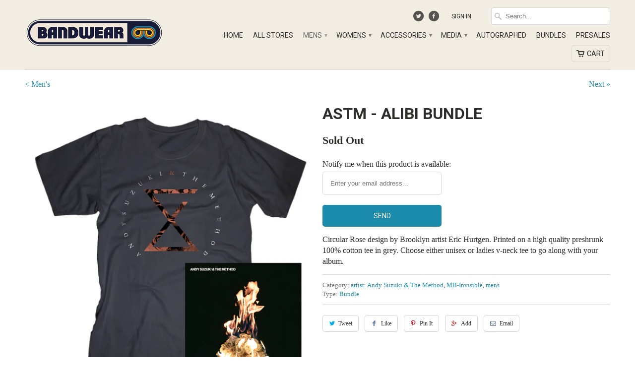

--- FILE ---
content_type: text/html; charset=utf-8
request_url: https://shop.bandwear.com/collections/mens/products/asuz025
body_size: 32752
content:
<!DOCTYPE html>
<!--[if lt IE 7 ]><html class="ie ie6" lang="en"> <![endif]-->
<!--[if IE 7 ]><html class="ie ie7" lang="en"> <![endif]-->
<!--[if IE 8 ]><html class="ie ie8" lang="en"> <![endif]-->
<!--[if IE 9 ]><html class="ie ie9" lang="en"> <![endif]-->
<!--[if (gte IE 10)|!(IE)]><!--><html lang="en"> <!--<![endif]-->
  <head>

    <meta charset="utf-8">
    <meta http-equiv="cleartype" content="on">
    <meta name="robots" content="index,follow">
	<meta name="google-site-verification" content="3nny_4S19s9swbb40iUbFRj6q3Z252aYD3u7iUQB2s0" />
    
    <title>ASTM - Alibi Bundle - Bandwear</title>

    
      <meta name="description" content="Circular Rose design by Brooklyn artist Eric Hurtgen. Printed on a high quality preshrunk 100% cotton tee in grey. Choose either unisex or ladies v-neck tee to go along with your album." />
    

    <!-- Custom Fonts -->
    <link href="//fonts.googleapis.com/css?family=.|Roboto:light,normal,bold|Roboto:light,normal,bold|Roboto:light,normal,bold|" rel="stylesheet" type="text/css" />

    

<meta property="og:url" content="https://shop.bandwear.com/products/asuz025">


  <meta property="og:type" content="product">
  <meta property="og:title" content="ASTM - Alibi Bundle">
  
    <meta property="og:image" content="http://shop.bandwear.com/cdn/shop/products/T-Shirt-CD-mockup-V2_grande.jpg?v=1545167731">
    <meta property="og:image:secure_url" content="https://shop.bandwear.com/cdn/shop/products/T-Shirt-CD-mockup-V2_grande.jpg?v=1545167731">
  
    <meta property="og:image" content="http://shop.bandwear.com/cdn/shop/products/T-Shirt-Mockup-Mens-Back_3fd4f260-e6c8-4b3b-a062-aaa1f80c2e61_grande.jpg?v=1545167731">
    <meta property="og:image:secure_url" content="https://shop.bandwear.com/cdn/shop/products/T-Shirt-Mockup-Mens-Back_3fd4f260-e6c8-4b3b-a062-aaa1f80c2e61_grande.jpg?v=1545167731">
  
    <meta property="og:image" content="http://shop.bandwear.com/cdn/shop/products/T-Shirt-Mockup-Womens-Vneck-Back_7e6c8df9-5749-4e12-bae7-84d1399babc3_grande.jpg?v=1545167731">
    <meta property="og:image:secure_url" content="https://shop.bandwear.com/cdn/shop/products/T-Shirt-Mockup-Womens-Vneck-Back_7e6c8df9-5749-4e12-bae7-84d1399babc3_grande.jpg?v=1545167731">
  
  <meta property="og:price:amount" content="35.00">
  <meta property="og:price:currency" content="USD">
  
    
  
    
  
    
    


  <meta property="og:description" content="Circular Rose design by Brooklyn artist Eric Hurtgen. Printed on a high quality preshrunk 100% cotton tee in grey. Choose either unisex or ladies v-neck tee to go along with your album.">




  <!-- <meta name="twitter:site" content="@bandwear"> -->

<meta name="twitter:card" content="summary">

  <meta name="twitter:title" content="ASTM - Alibi Bundle">
  <meta name="twitter:description" content="Circular Rose design by Brooklyn artist Eric Hurtgen. Printed on a high quality preshrunk 100% cotton tee in grey. Choose either unisex or ladies v-neck tee to go along with your album.">
  <meta name="twitter:image" content="https://shop.bandwear.com/cdn/shop/products/T-Shirt-CD-mockup-V2_medium.jpg?v=1545167731">
  <meta name="twitter:image:width" content="240">
  <meta name="twitter:image:height" content="240">


    
    
      <link rel="next" href="/collections/mens/products/asuz028">
    

    <!-- Mobile Specific Metas -->
    <meta name="HandheldFriendly" content="True">
    <meta name="MobileOptimized" content="320">
    <meta name="viewport" content="width=device-width, initial-scale=1, maximum-scale=1">

    <!-- Stylesheets for Mobilia 4.0 -->
    <link href="//shop.bandwear.com/cdn/shop/t/2/assets/styles.scss.css?v=57711241077430022951757080679" rel="stylesheet" type="text/css" media="all" />
    <!--[if lte IE 8]>
      <link href="//shop.bandwear.com/cdn/shop/t/2/assets/ie.css?v=48922534004005451001440619827" rel="stylesheet" type="text/css" media="all" />
    <![endif]-->

    <!-- Icons -->
    <link rel="shortcut icon" type="image/x-icon" href="//shop.bandwear.com/cdn/shop/t/2/assets/favicon.png?v=18252182824476972861756412852">
    <link rel="canonical" href="https://shop.bandwear.com/products/asuz025" />

    

    <!-- jQuery and jQuery fallback -->
    <script src="https://ajax.googleapis.com/ajax/libs/jquery/1.11.3/jquery.min.js"></script>
    <script>window.jQuery || document.write("<script src='//shop.bandwear.com/cdn/shop/t/2/assets/jquery.min.js?v=171470576117159292311440619827'>\x3C/script>")</script>
    <script src="//shop.bandwear.com/cdn/shop/t/2/assets/app.js?v=12989405103597736451715723921" type="text/javascript"></script>
    
    <script src="//shop.bandwear.com/cdn/shopifycloud/storefront/assets/themes_support/option_selection-b017cd28.js" type="text/javascript"></script>
    <script>window.performance && window.performance.mark && window.performance.mark('shopify.content_for_header.start');</script><meta name="google-site-verification" content="sHPOVHNgBek1j7s1jxxX5n7oR5Nkc-RVMHkHaPx7w40">
<meta name="google-site-verification" content="hCRYtQi49-Rq08IlGz-IVisVzrwV0UJ0hs2AmPcnu4M">
<meta id="shopify-digital-wallet" name="shopify-digital-wallet" content="/9655518/digital_wallets/dialog">
<meta name="shopify-checkout-api-token" content="863eb05dcf8d88565befcc499c84434c">
<meta id="in-context-paypal-metadata" data-shop-id="9655518" data-venmo-supported="true" data-environment="production" data-locale="en_US" data-paypal-v4="true" data-currency="USD">
<link rel="alternate" type="application/json+oembed" href="https://shop.bandwear.com/products/asuz025.oembed">
<script async="async" src="/checkouts/internal/preloads.js?locale=en-US"></script>
<link rel="preconnect" href="https://shop.app" crossorigin="anonymous">
<script async="async" src="https://shop.app/checkouts/internal/preloads.js?locale=en-US&shop_id=9655518" crossorigin="anonymous"></script>
<script id="apple-pay-shop-capabilities" type="application/json">{"shopId":9655518,"countryCode":"US","currencyCode":"USD","merchantCapabilities":["supports3DS"],"merchantId":"gid:\/\/shopify\/Shop\/9655518","merchantName":"Bandwear","requiredBillingContactFields":["postalAddress","email","phone"],"requiredShippingContactFields":["postalAddress","email","phone"],"shippingType":"shipping","supportedNetworks":["visa","masterCard","amex","discover","elo","jcb"],"total":{"type":"pending","label":"Bandwear","amount":"1.00"},"shopifyPaymentsEnabled":true,"supportsSubscriptions":true}</script>
<script id="shopify-features" type="application/json">{"accessToken":"863eb05dcf8d88565befcc499c84434c","betas":["rich-media-storefront-analytics"],"domain":"shop.bandwear.com","predictiveSearch":true,"shopId":9655518,"locale":"en"}</script>
<script>var Shopify = Shopify || {};
Shopify.shop = "bandwear-store.myshopify.com";
Shopify.locale = "en";
Shopify.currency = {"active":"USD","rate":"1.0"};
Shopify.country = "US";
Shopify.theme = {"name":"Mobilia","id":38555332,"schema_name":null,"schema_version":null,"theme_store_id":464,"role":"main"};
Shopify.theme.handle = "null";
Shopify.theme.style = {"id":null,"handle":null};
Shopify.cdnHost = "shop.bandwear.com/cdn";
Shopify.routes = Shopify.routes || {};
Shopify.routes.root = "/";</script>
<script type="module">!function(o){(o.Shopify=o.Shopify||{}).modules=!0}(window);</script>
<script>!function(o){function n(){var o=[];function n(){o.push(Array.prototype.slice.apply(arguments))}return n.q=o,n}var t=o.Shopify=o.Shopify||{};t.loadFeatures=n(),t.autoloadFeatures=n()}(window);</script>
<script>
  window.ShopifyPay = window.ShopifyPay || {};
  window.ShopifyPay.apiHost = "shop.app\/pay";
  window.ShopifyPay.redirectState = null;
</script>
<script id="shop-js-analytics" type="application/json">{"pageType":"product"}</script>
<script defer="defer" async type="module" src="//shop.bandwear.com/cdn/shopifycloud/shop-js/modules/v2/client.init-shop-cart-sync_BT-GjEfc.en.esm.js"></script>
<script defer="defer" async type="module" src="//shop.bandwear.com/cdn/shopifycloud/shop-js/modules/v2/chunk.common_D58fp_Oc.esm.js"></script>
<script defer="defer" async type="module" src="//shop.bandwear.com/cdn/shopifycloud/shop-js/modules/v2/chunk.modal_xMitdFEc.esm.js"></script>
<script type="module">
  await import("//shop.bandwear.com/cdn/shopifycloud/shop-js/modules/v2/client.init-shop-cart-sync_BT-GjEfc.en.esm.js");
await import("//shop.bandwear.com/cdn/shopifycloud/shop-js/modules/v2/chunk.common_D58fp_Oc.esm.js");
await import("//shop.bandwear.com/cdn/shopifycloud/shop-js/modules/v2/chunk.modal_xMitdFEc.esm.js");

  window.Shopify.SignInWithShop?.initShopCartSync?.({"fedCMEnabled":true,"windoidEnabled":true});

</script>
<script>
  window.Shopify = window.Shopify || {};
  if (!window.Shopify.featureAssets) window.Shopify.featureAssets = {};
  window.Shopify.featureAssets['shop-js'] = {"shop-cart-sync":["modules/v2/client.shop-cart-sync_DZOKe7Ll.en.esm.js","modules/v2/chunk.common_D58fp_Oc.esm.js","modules/v2/chunk.modal_xMitdFEc.esm.js"],"init-fed-cm":["modules/v2/client.init-fed-cm_B6oLuCjv.en.esm.js","modules/v2/chunk.common_D58fp_Oc.esm.js","modules/v2/chunk.modal_xMitdFEc.esm.js"],"shop-cash-offers":["modules/v2/client.shop-cash-offers_D2sdYoxE.en.esm.js","modules/v2/chunk.common_D58fp_Oc.esm.js","modules/v2/chunk.modal_xMitdFEc.esm.js"],"shop-login-button":["modules/v2/client.shop-login-button_QeVjl5Y3.en.esm.js","modules/v2/chunk.common_D58fp_Oc.esm.js","modules/v2/chunk.modal_xMitdFEc.esm.js"],"pay-button":["modules/v2/client.pay-button_DXTOsIq6.en.esm.js","modules/v2/chunk.common_D58fp_Oc.esm.js","modules/v2/chunk.modal_xMitdFEc.esm.js"],"shop-button":["modules/v2/client.shop-button_DQZHx9pm.en.esm.js","modules/v2/chunk.common_D58fp_Oc.esm.js","modules/v2/chunk.modal_xMitdFEc.esm.js"],"avatar":["modules/v2/client.avatar_BTnouDA3.en.esm.js"],"init-windoid":["modules/v2/client.init-windoid_CR1B-cfM.en.esm.js","modules/v2/chunk.common_D58fp_Oc.esm.js","modules/v2/chunk.modal_xMitdFEc.esm.js"],"init-shop-for-new-customer-accounts":["modules/v2/client.init-shop-for-new-customer-accounts_C_vY_xzh.en.esm.js","modules/v2/client.shop-login-button_QeVjl5Y3.en.esm.js","modules/v2/chunk.common_D58fp_Oc.esm.js","modules/v2/chunk.modal_xMitdFEc.esm.js"],"init-shop-email-lookup-coordinator":["modules/v2/client.init-shop-email-lookup-coordinator_BI7n9ZSv.en.esm.js","modules/v2/chunk.common_D58fp_Oc.esm.js","modules/v2/chunk.modal_xMitdFEc.esm.js"],"init-shop-cart-sync":["modules/v2/client.init-shop-cart-sync_BT-GjEfc.en.esm.js","modules/v2/chunk.common_D58fp_Oc.esm.js","modules/v2/chunk.modal_xMitdFEc.esm.js"],"shop-toast-manager":["modules/v2/client.shop-toast-manager_DiYdP3xc.en.esm.js","modules/v2/chunk.common_D58fp_Oc.esm.js","modules/v2/chunk.modal_xMitdFEc.esm.js"],"init-customer-accounts":["modules/v2/client.init-customer-accounts_D9ZNqS-Q.en.esm.js","modules/v2/client.shop-login-button_QeVjl5Y3.en.esm.js","modules/v2/chunk.common_D58fp_Oc.esm.js","modules/v2/chunk.modal_xMitdFEc.esm.js"],"init-customer-accounts-sign-up":["modules/v2/client.init-customer-accounts-sign-up_iGw4briv.en.esm.js","modules/v2/client.shop-login-button_QeVjl5Y3.en.esm.js","modules/v2/chunk.common_D58fp_Oc.esm.js","modules/v2/chunk.modal_xMitdFEc.esm.js"],"shop-follow-button":["modules/v2/client.shop-follow-button_CqMgW2wH.en.esm.js","modules/v2/chunk.common_D58fp_Oc.esm.js","modules/v2/chunk.modal_xMitdFEc.esm.js"],"checkout-modal":["modules/v2/client.checkout-modal_xHeaAweL.en.esm.js","modules/v2/chunk.common_D58fp_Oc.esm.js","modules/v2/chunk.modal_xMitdFEc.esm.js"],"shop-login":["modules/v2/client.shop-login_D91U-Q7h.en.esm.js","modules/v2/chunk.common_D58fp_Oc.esm.js","modules/v2/chunk.modal_xMitdFEc.esm.js"],"lead-capture":["modules/v2/client.lead-capture_BJmE1dJe.en.esm.js","modules/v2/chunk.common_D58fp_Oc.esm.js","modules/v2/chunk.modal_xMitdFEc.esm.js"],"payment-terms":["modules/v2/client.payment-terms_Ci9AEqFq.en.esm.js","modules/v2/chunk.common_D58fp_Oc.esm.js","modules/v2/chunk.modal_xMitdFEc.esm.js"]};
</script>
<script>(function() {
  var isLoaded = false;
  function asyncLoad() {
    if (isLoaded) return;
    isLoaded = true;
    var urls = ["\/\/d1liekpayvooaz.cloudfront.net\/apps\/customizery\/customizery.js?shop=bandwear-store.myshopify.com","https:\/\/app.redretarget.com\/sapp\/ptag\/bandwear-store.myshopify.com?shop=bandwear-store.myshopify.com","https:\/\/str.rise-ai.com\/?shop=bandwear-store.myshopify.com","https:\/\/strn.rise-ai.com\/?shop=bandwear-store.myshopify.com","https:\/\/static.klaviyo.com\/onsite\/js\/klaviyo.js?company_id=XhrEJG\u0026shop=bandwear-store.myshopify.com","https:\/\/static.klaviyo.com\/onsite\/js\/klaviyo.js?company_id=XhrEJG\u0026shop=bandwear-store.myshopify.com","https:\/\/shopify.livechatinc.com\/api\/v2\/script\/acb4e5ba-1dd0-4aaa-a96c-9f7ca8834019\/widget.js?shop=bandwear-store.myshopify.com","\/\/cdn.shopify.com\/proxy\/239c00b7fcbd0c4a0ea55544f57727335d2b30a87b71726396f3502a51297aa6\/static.cdn.printful.com\/static\/js\/external\/shopify-product-customizer.js?v=0.28\u0026shop=bandwear-store.myshopify.com\u0026sp-cache-control=cHVibGljLCBtYXgtYWdlPTkwMA","https:\/\/cdn.recovermycart.com\/scripts\/CartJS_v2.min.js?shop=bandwear-store.myshopify.com\u0026shop=bandwear-store.myshopify.com","https:\/\/static.klaviyo.com\/onsite\/js\/klaviyo.js?company_id=TFbZsP\u0026shop=bandwear-store.myshopify.com","https:\/\/static.klaviyo.com\/onsite\/js\/klaviyo.js?company_id=VUXPqq\u0026shop=bandwear-store.myshopify.com","https:\/\/cdn.rebuyengine.com\/onsite\/js\/rebuy.js?shop=bandwear-store.myshopify.com"];
    for (var i = 0; i < urls.length; i++) {
      var s = document.createElement('script');
      s.type = 'text/javascript';
      s.async = true;
      s.src = urls[i];
      var x = document.getElementsByTagName('script')[0];
      x.parentNode.insertBefore(s, x);
    }
  };
  if(window.attachEvent) {
    window.attachEvent('onload', asyncLoad);
  } else {
    window.addEventListener('load', asyncLoad, false);
  }
})();</script>
<script id="__st">var __st={"a":9655518,"offset":-21600,"reqid":"e9134d61-821a-4b37-9a04-b0c2440aab35-1769111986","pageurl":"shop.bandwear.com\/collections\/mens\/products\/asuz025","u":"8a2158f819f1","p":"product","rtyp":"product","rid":2034027921519};</script>
<script>window.ShopifyPaypalV4VisibilityTracking = true;</script>
<script id="captcha-bootstrap">!function(){'use strict';const t='contact',e='account',n='new_comment',o=[[t,t],['blogs',n],['comments',n],[t,'customer']],c=[[e,'customer_login'],[e,'guest_login'],[e,'recover_customer_password'],[e,'create_customer']],r=t=>t.map((([t,e])=>`form[action*='/${t}']:not([data-nocaptcha='true']) input[name='form_type'][value='${e}']`)).join(','),a=t=>()=>t?[...document.querySelectorAll(t)].map((t=>t.form)):[];function s(){const t=[...o],e=r(t);return a(e)}const i='password',u='form_key',d=['recaptcha-v3-token','g-recaptcha-response','h-captcha-response',i],f=()=>{try{return window.sessionStorage}catch{return}},m='__shopify_v',_=t=>t.elements[u];function p(t,e,n=!1){try{const o=window.sessionStorage,c=JSON.parse(o.getItem(e)),{data:r}=function(t){const{data:e,action:n}=t;return t[m]||n?{data:e,action:n}:{data:t,action:n}}(c);for(const[e,n]of Object.entries(r))t.elements[e]&&(t.elements[e].value=n);n&&o.removeItem(e)}catch(o){console.error('form repopulation failed',{error:o})}}const l='form_type',E='cptcha';function T(t){t.dataset[E]=!0}const w=window,h=w.document,L='Shopify',v='ce_forms',y='captcha';let A=!1;((t,e)=>{const n=(g='f06e6c50-85a8-45c8-87d0-21a2b65856fe',I='https://cdn.shopify.com/shopifycloud/storefront-forms-hcaptcha/ce_storefront_forms_captcha_hcaptcha.v1.5.2.iife.js',D={infoText:'Protected by hCaptcha',privacyText:'Privacy',termsText:'Terms'},(t,e,n)=>{const o=w[L][v],c=o.bindForm;if(c)return c(t,g,e,D).then(n);var r;o.q.push([[t,g,e,D],n]),r=I,A||(h.body.append(Object.assign(h.createElement('script'),{id:'captcha-provider',async:!0,src:r})),A=!0)});var g,I,D;w[L]=w[L]||{},w[L][v]=w[L][v]||{},w[L][v].q=[],w[L][y]=w[L][y]||{},w[L][y].protect=function(t,e){n(t,void 0,e),T(t)},Object.freeze(w[L][y]),function(t,e,n,w,h,L){const[v,y,A,g]=function(t,e,n){const i=e?o:[],u=t?c:[],d=[...i,...u],f=r(d),m=r(i),_=r(d.filter((([t,e])=>n.includes(e))));return[a(f),a(m),a(_),s()]}(w,h,L),I=t=>{const e=t.target;return e instanceof HTMLFormElement?e:e&&e.form},D=t=>v().includes(t);t.addEventListener('submit',(t=>{const e=I(t);if(!e)return;const n=D(e)&&!e.dataset.hcaptchaBound&&!e.dataset.recaptchaBound,o=_(e),c=g().includes(e)&&(!o||!o.value);(n||c)&&t.preventDefault(),c&&!n&&(function(t){try{if(!f())return;!function(t){const e=f();if(!e)return;const n=_(t);if(!n)return;const o=n.value;o&&e.removeItem(o)}(t);const e=Array.from(Array(32),(()=>Math.random().toString(36)[2])).join('');!function(t,e){_(t)||t.append(Object.assign(document.createElement('input'),{type:'hidden',name:u})),t.elements[u].value=e}(t,e),function(t,e){const n=f();if(!n)return;const o=[...t.querySelectorAll(`input[type='${i}']`)].map((({name:t})=>t)),c=[...d,...o],r={};for(const[a,s]of new FormData(t).entries())c.includes(a)||(r[a]=s);n.setItem(e,JSON.stringify({[m]:1,action:t.action,data:r}))}(t,e)}catch(e){console.error('failed to persist form',e)}}(e),e.submit())}));const S=(t,e)=>{t&&!t.dataset[E]&&(n(t,e.some((e=>e===t))),T(t))};for(const o of['focusin','change'])t.addEventListener(o,(t=>{const e=I(t);D(e)&&S(e,y())}));const B=e.get('form_key'),M=e.get(l),P=B&&M;t.addEventListener('DOMContentLoaded',(()=>{const t=y();if(P)for(const e of t)e.elements[l].value===M&&p(e,B);[...new Set([...A(),...v().filter((t=>'true'===t.dataset.shopifyCaptcha))])].forEach((e=>S(e,t)))}))}(h,new URLSearchParams(w.location.search),n,t,e,['guest_login'])})(!0,!0)}();</script>
<script integrity="sha256-4kQ18oKyAcykRKYeNunJcIwy7WH5gtpwJnB7kiuLZ1E=" data-source-attribution="shopify.loadfeatures" defer="defer" src="//shop.bandwear.com/cdn/shopifycloud/storefront/assets/storefront/load_feature-a0a9edcb.js" crossorigin="anonymous"></script>
<script crossorigin="anonymous" defer="defer" src="//shop.bandwear.com/cdn/shopifycloud/storefront/assets/shopify_pay/storefront-65b4c6d7.js?v=20250812"></script>
<script data-source-attribution="shopify.dynamic_checkout.dynamic.init">var Shopify=Shopify||{};Shopify.PaymentButton=Shopify.PaymentButton||{isStorefrontPortableWallets:!0,init:function(){window.Shopify.PaymentButton.init=function(){};var t=document.createElement("script");t.src="https://shop.bandwear.com/cdn/shopifycloud/portable-wallets/latest/portable-wallets.en.js",t.type="module",document.head.appendChild(t)}};
</script>
<script data-source-attribution="shopify.dynamic_checkout.buyer_consent">
  function portableWalletsHideBuyerConsent(e){var t=document.getElementById("shopify-buyer-consent"),n=document.getElementById("shopify-subscription-policy-button");t&&n&&(t.classList.add("hidden"),t.setAttribute("aria-hidden","true"),n.removeEventListener("click",e))}function portableWalletsShowBuyerConsent(e){var t=document.getElementById("shopify-buyer-consent"),n=document.getElementById("shopify-subscription-policy-button");t&&n&&(t.classList.remove("hidden"),t.removeAttribute("aria-hidden"),n.addEventListener("click",e))}window.Shopify?.PaymentButton&&(window.Shopify.PaymentButton.hideBuyerConsent=portableWalletsHideBuyerConsent,window.Shopify.PaymentButton.showBuyerConsent=portableWalletsShowBuyerConsent);
</script>
<script data-source-attribution="shopify.dynamic_checkout.cart.bootstrap">document.addEventListener("DOMContentLoaded",(function(){function t(){return document.querySelector("shopify-accelerated-checkout-cart, shopify-accelerated-checkout")}if(t())Shopify.PaymentButton.init();else{new MutationObserver((function(e,n){t()&&(Shopify.PaymentButton.init(),n.disconnect())})).observe(document.body,{childList:!0,subtree:!0})}}));
</script>
<script id='scb4127' type='text/javascript' async='' src='https://shop.bandwear.com/cdn/shopifycloud/privacy-banner/storefront-banner.js'></script><link id="shopify-accelerated-checkout-styles" rel="stylesheet" media="screen" href="https://shop.bandwear.com/cdn/shopifycloud/portable-wallets/latest/accelerated-checkout-backwards-compat.css" crossorigin="anonymous">
<style id="shopify-accelerated-checkout-cart">
        #shopify-buyer-consent {
  margin-top: 1em;
  display: inline-block;
  width: 100%;
}

#shopify-buyer-consent.hidden {
  display: none;
}

#shopify-subscription-policy-button {
  background: none;
  border: none;
  padding: 0;
  text-decoration: underline;
  font-size: inherit;
  cursor: pointer;
}

#shopify-subscription-policy-button::before {
  box-shadow: none;
}

      </style>

<script>window.performance && window.performance.mark && window.performance.mark('shopify.content_for_header.end');</script> 
 

  	<script>window.BOLD = window.BOLD || {};
    window.BOLD.common = window.BOLD.common || {};
    window.BOLD.common.Shopify = window.BOLD.common.Shopify || {};

    window.BOLD.common.Shopify.shop = {
        domain: 'shop.bandwear.com',
        permanent_domain: 'bandwear-store.myshopify.com',
        url: 'https://shop.bandwear.com',
        secure_url: 'https://shop.bandwear.com',
        money_format: "\u003cspan class=money\u003e$ {{amount}} USD\u003c\/span\u003e",
        currency: "USD"
    };

    window.BOLD.common.Shopify.cart = {"note":null,"attributes":{},"original_total_price":0,"total_price":0,"total_discount":0,"total_weight":0.0,"item_count":0,"items":[],"requires_shipping":false,"currency":"USD","items_subtotal_price":0,"cart_level_discount_applications":[],"checkout_charge_amount":0};
    window.BOLD.common.template = 'product';window.BOLD.common.Shopify.formatMoney = function(money, format) {
        function n(t, e) {
            return "undefined" == typeof t ? e : t
        }
        function r(t, e, r, i) {
            if (e = n(e, 2),
            r = n(r, ","),
            i = n(i, "."),
            isNaN(t) || null == t)
                return 0;
            t = (t / 100).toFixed(e);
            var o = t.split(".")
              , a = o[0].replace(/(\d)(?=(\d\d\d)+(?!\d))/g, "$1" + r)
              , s = o[1] ? i + o[1] : "";
            return a + s
        }
        "string" == typeof money && (money = money.replace(".", ""));
        var i = ""
          , o = /\{\{\s*(\w+)\s*\}\}/
          , a = format || window.BOLD.common.Shopify.shop.money_format || window.Shopify.money_format || "$ {{ amount }}";
        switch (a.match(o)[1]) {
            case "amount":
                i = r(money, 2);
                break;
            case "amount_no_decimals":
                i = r(money, 0);
                break;
            case "amount_with_comma_separator":
                i = r(money, 2, ".", ",");
                break;
            case "amount_no_decimals_with_comma_separator":
                i = r(money, 0, ".", ",");
                break;
            case "amount_with_space_separator":
                i = r(money, 2, ".", " ");
                break;
            case "amount_no_decimals_with_space_separator":
                i = r(money, 0, ".", " ");
                break;
        }
        return a.replace(o, i);
    };

    window.BOLD.common.Shopify.saveProduct = function (handle, product) {
        if (typeof handle === 'string' && typeof window.BOLD.common.Shopify.products[handle] === 'undefined') {
            if (typeof product === 'number') {
                window.BOLD.common.Shopify.handles[product] = handle;
                product = { id: product };
            }
            window.BOLD.common.Shopify.products[handle] = product;
        }
    };

	window.BOLD.common.Shopify.saveVariant = function (variant_id, variant) {
		if (typeof variant_id === 'number' && typeof window.BOLD.common.Shopify.variants[variant_id] === 'undefined') {
			window.BOLD.common.Shopify.variants[variant_id] = variant;
		}
	};window.BOLD.common.Shopify.products = window.BOLD.common.Shopify.products || {};
    window.BOLD.common.Shopify.variants = window.BOLD.common.Shopify.variants || {};
    window.BOLD.common.Shopify.handles = window.BOLD.common.Shopify.handles || {};window.BOLD.common.Shopify.handle = "asuz025"
window.BOLD.common.Shopify.saveProduct("asuz025", 2034027921519);window.BOLD.common.Shopify.saveVariant(19378099978351, {product_id: 2034027921519, price: 3500, group_id: 'null'});window.BOLD.common.Shopify.saveVariant(19378100011119, {product_id: 2034027921519, price: 3500, group_id: 'null'});window.BOLD.common.Shopify.saveVariant(19378100043887, {product_id: 2034027921519, price: 3500, group_id: 'null'});window.BOLD.common.Shopify.saveVariant(19378100076655, {product_id: 2034027921519, price: 3500, group_id: 'null'});window.BOLD.common.Shopify.saveVariant(19378100109423, {product_id: 2034027921519, price: 3500, group_id: 'null'});window.BOLD.common.Shopify.saveProduct("asuz025", 2034027921519);window.BOLD.common.Shopify.saveVariant(19378099978351, {product_id: 2034027921519, price: 3500, group_id: 'null'});window.BOLD.common.Shopify.saveVariant(19378100011119, {product_id: 2034027921519, price: 3500, group_id: 'null'});window.BOLD.common.Shopify.saveVariant(19378100043887, {product_id: 2034027921519, price: 3500, group_id: 'null'});window.BOLD.common.Shopify.saveVariant(19378100076655, {product_id: 2034027921519, price: 3500, group_id: 'null'});window.BOLD.common.Shopify.saveVariant(19378100109423, {product_id: 2034027921519, price: 3500, group_id: 'null'});window.BOLD.common.Shopify.saveProduct("asuz028", 2034028019823);window.BOLD.common.Shopify.saveVariant(19378100338799, {product_id: 2034028019823, price: 3500, group_id: 'null'});window.BOLD.common.Shopify.saveVariant(19378100371567, {product_id: 2034028019823, price: 3500, group_id: 'null'});window.BOLD.common.Shopify.saveVariant(19378100404335, {product_id: 2034028019823, price: 3500, group_id: 'null'});window.BOLD.common.Shopify.saveProduct("log024", 4584703459439);window.BOLD.common.Shopify.saveVariant(32193724645487, {product_id: 4584703459439, price: 200, group_id: 'null'});window.BOLD.common.Shopify.saveProduct("log010", 4401662754927);window.BOLD.common.Shopify.saveVariant(31354638958703, {product_id: 4401662754927, price: 2000, group_id: 'null'});window.BOLD.common.Shopify.saveVariant(31354638991471, {product_id: 4401662754927, price: 2000, group_id: 'null'});window.BOLD.common.Shopify.saveVariant(31354639024239, {product_id: 4401662754927, price: 2000, group_id: 'null'});window.BOLD.common.Shopify.saveVariant(31354639057007, {product_id: 4401662754927, price: 2000, group_id: 'null'});window.BOLD.common.Shopify.saveProduct("log011", 4401662787695);window.BOLD.common.Shopify.saveVariant(31354639089775, {product_id: 4401662787695, price: 2000, group_id: 'null'});window.BOLD.common.Shopify.saveVariant(31354639122543, {product_id: 4401662787695, price: 2000, group_id: 'null'});window.BOLD.common.Shopify.saveVariant(31354639155311, {product_id: 4401662787695, price: 2000, group_id: 'null'});window.BOLD.common.Shopify.saveVariant(31354639188079, {product_id: 4401662787695, price: 2000, group_id: 'null'});window.BOLD.common.Shopify.saveProduct("log014", 4401662820463);window.BOLD.common.Shopify.saveVariant(31354639220847, {product_id: 4401662820463, price: 1500, group_id: 'null'});window.BOLD.common.Shopify.saveVariant(31354639253615, {product_id: 4401662820463, price: 1500, group_id: 'null'});window.BOLD.common.Shopify.saveVariant(31354639286383, {product_id: 4401662820463, price: 1500, group_id: 'null'});window.BOLD.common.Shopify.saveVariant(31354639319151, {product_id: 4401662820463, price: 1500, group_id: 'null'});window.BOLD.common.Shopify.saveProduct("bbvd004", 7751047774319);window.BOLD.common.Shopify.saveVariant(42855795359855, {product_id: 7751047774319, price: 3999, group_id: 'null'});window.BOLD.common.Shopify.saveVariant(42855795392623, {product_id: 7751047774319, price: 3999, group_id: 'null'});window.BOLD.common.Shopify.saveVariant(42855795425391, {product_id: 7751047774319, price: 3999, group_id: 'null'});window.BOLD.common.Shopify.saveVariant(42855795458159, {product_id: 7751047774319, price: 3999, group_id: 'null'});window.BOLD.common.Shopify.saveVariant(42855795523695, {product_id: 7751047774319, price: 3999, group_id: 'null'});window.BOLD.common.Shopify.saveVariant(42855795490927, {product_id: 7751047774319, price: 3999, group_id: 'null'});window.BOLD.common.Shopify.saveProduct("boshirt101", 1568528196);window.BOLD.common.Shopify.saveVariant(5554643460, {product_id: 1568528196, price: 3500, group_id: 'null'});window.BOLD.common.Shopify.saveVariant(5554643524, {product_id: 1568528196, price: 3500, group_id: 'null'});window.BOLD.common.Shopify.saveVariant(5554643588, {product_id: 1568528196, price: 3500, group_id: 'null'});window.BOLD.common.Shopify.saveVariant(5554643716, {product_id: 1568528196, price: 3500, group_id: 'null'});window.BOLD.common.Shopify.saveVariant(5554643780, {product_id: 1568528196, price: 3500, group_id: 'null'});window.BOLD.common.Shopify.saveVariant(5554643844, {product_id: 1568528196, price: 3500, group_id: 'null'});window.BOLD.common.Shopify.saveVariant(18922481778799, {product_id: 1568528196, price: 3500, group_id: 'null'});window.BOLD.common.Shopify.saveProduct("bo1096", 6878732615791);window.BOLD.common.Shopify.saveVariant(40604160753775, {product_id: 6878732615791, price: 3000, group_id: 'null'});window.BOLD.common.Shopify.saveVariant(40604160786543, {product_id: 6878732615791, price: 3000, group_id: 'null'});window.BOLD.common.Shopify.saveVariant(40604160819311, {product_id: 6878732615791, price: 3000, group_id: 'null'});window.BOLD.common.Shopify.saveVariant(40604160852079, {product_id: 6878732615791, price: 3000, group_id: 'null'});window.BOLD.common.Shopify.saveVariant(40604160884847, {product_id: 6878732615791, price: 3000, group_id: 'null'});window.BOLD.common.Shopify.saveVariant(40604160917615, {product_id: 6878732615791, price: 3000, group_id: 'null'});window.BOLD.common.Shopify.saveProduct("bsm020", 4452071014511);window.BOLD.common.Shopify.saveVariant(31561403334767, {product_id: 4452071014511, price: 4000, group_id: 'null'});window.BOLD.common.Shopify.saveVariant(31561403367535, {product_id: 4452071014511, price: 4000, group_id: 'null'});window.BOLD.common.Shopify.saveVariant(31561403400303, {product_id: 4452071014511, price: 4000, group_id: 'null'});window.BOLD.common.Shopify.saveVariant(31561403433071, {product_id: 4452071014511, price: 4000, group_id: 'null'});window.BOLD.common.Shopify.saveVariant(31561403465839, {product_id: 4452071014511, price: 4000, group_id: 'null'});window.BOLD.common.Shopify.saveProduct("bsm021", 4452071047279);window.BOLD.common.Shopify.saveVariant(31561403498607, {product_id: 4452071047279, price: 3500, group_id: 'null'});window.BOLD.common.Shopify.saveVariant(31561403531375, {product_id: 4452071047279, price: 3500, group_id: 'null'});window.BOLD.common.Shopify.saveVariant(31561403564143, {product_id: 4452071047279, price: 3500, group_id: 'null'});window.BOLD.common.Shopify.saveVariant(31561403629679, {product_id: 4452071047279, price: 3500, group_id: 'null'});window.BOLD.common.Shopify.saveVariant(31561403662447, {product_id: 4452071047279, price: 3500, group_id: 'null'});window.BOLD.common.Shopify.saveProduct("bsm018", 4412377923695);window.BOLD.common.Shopify.saveVariant(31389712711791, {product_id: 4412377923695, price: 4000, group_id: 'null'});window.BOLD.common.Shopify.saveVariant(31389712744559, {product_id: 4412377923695, price: 4000, group_id: 'null'});window.BOLD.common.Shopify.saveVariant(31389712777327, {product_id: 4412377923695, price: 4000, group_id: 'null'});window.BOLD.common.Shopify.saveVariant(31389712810095, {product_id: 4412377923695, price: 4000, group_id: 'null'});window.BOLD.common.Shopify.saveVariant(31389712842863, {product_id: 4412377923695, price: 4000, group_id: 'null'});window.BOLD.common.Shopify.saveProduct("bsm019", 4412377956463);window.BOLD.common.Shopify.saveVariant(31389712875631, {product_id: 4412377956463, price: 4000, group_id: 'null'});window.BOLD.common.Shopify.saveVariant(31389712908399, {product_id: 4412377956463, price: 4000, group_id: 'null'});window.BOLD.common.Shopify.saveVariant(31389712941167, {product_id: 4412377956463, price: 4000, group_id: 'null'});window.BOLD.common.Shopify.saveVariant(31389712973935, {product_id: 4412377956463, price: 4000, group_id: 'null'});window.BOLD.common.Shopify.saveVariant(31389713006703, {product_id: 4412377956463, price: 4000, group_id: 'null'});window.BOLD.common.Shopify.saveProduct("bfs881", 6876525428847);window.BOLD.common.Shopify.saveVariant(40599559241839, {product_id: 6876525428847, price: 3000, group_id: 'null'});window.BOLD.common.Shopify.saveVariant(40599559274607, {product_id: 6876525428847, price: 3000, group_id: 'null'});window.BOLD.common.Shopify.saveVariant(40599559307375, {product_id: 6876525428847, price: 3000, group_id: 'null'});window.BOLD.common.Shopify.saveVariant(40599559340143, {product_id: 6876525428847, price: 3000, group_id: 'null'});window.BOLD.common.Shopify.saveVariant(40599559372911, {product_id: 6876525428847, price: 3000, group_id: 'null'});window.BOLD.common.Shopify.saveProduct("cmo017", 7097716703343);window.BOLD.common.Shopify.saveVariant(41053807902831, {product_id: 7097716703343, price: 3000, group_id: 'null'});window.BOLD.common.Shopify.saveVariant(41053807935599, {product_id: 7097716703343, price: 3000, group_id: 'null'});window.BOLD.common.Shopify.saveVariant(41053807968367, {product_id: 7097716703343, price: 3000, group_id: 'null'});window.BOLD.common.Shopify.saveVariant(41053808001135, {product_id: 7097716703343, price: 3000, group_id: 'null'});window.BOLD.common.Shopify.saveVariant(41053808033903, {product_id: 7097716703343, price: 3000, group_id: 'null'});window.BOLD.common.Shopify.saveVariant(41053808066671, {product_id: 7097716703343, price: 3000, group_id: 'null'});window.BOLD.common.Shopify.saveProduct("cmo012", 6983308771439);window.BOLD.common.Shopify.saveVariant(40821667266671, {product_id: 6983308771439, price: 2000, group_id: 'null'});window.BOLD.common.Shopify.saveVariant(40821667299439, {product_id: 6983308771439, price: 2000, group_id: 'null'});window.BOLD.common.Shopify.saveVariant(40821667332207, {product_id: 6983308771439, price: 2000, group_id: 'null'});window.BOLD.common.Shopify.saveVariant(40821667364975, {product_id: 6983308771439, price: 2000, group_id: 'null'});window.BOLD.common.Shopify.saveVariant(40821667397743, {product_id: 6983308771439, price: 2000, group_id: 'null'});window.BOLD.common.Shopify.saveVariant(40821667430511, {product_id: 6983308771439, price: 2000, group_id: 'null'});window.BOLD.common.Shopify.saveVariant(40821667463279, {product_id: 6983308771439, price: 2000, group_id: 'null'});window.BOLD.common.Shopify.saveProduct("doosu008", 1578755524);window.BOLD.common.Shopify.saveVariant(31851966726255, {product_id: 1578755524, price: 3000, group_id: 'null'});window.BOLD.common.Shopify.saveVariant(31851966791791, {product_id: 1578755524, price: 3000, group_id: 'null'});window.BOLD.common.Shopify.saveVariant(31851966660719, {product_id: 1578755524, price: 3000, group_id: 'null'});window.BOLD.common.Shopify.saveVariant(5593768836, {product_id: 1578755524, price: 3000, group_id: 'null'});window.BOLD.common.Shopify.saveVariant(31851966857327, {product_id: 1578755524, price: 3000, group_id: 'null'});window.BOLD.common.Shopify.saveVariant(41662589567087, {product_id: 1578755524, price: 3000, group_id: 'null'});window.BOLD.common.Shopify.saveProduct("dov002", 1579360132);window.BOLD.common.Shopify.saveVariant(5595070980, {product_id: 1579360132, price: 1500, group_id: 'null'});window.BOLD.common.Shopify.saveVariant(5595071044, {product_id: 1579360132, price: 1500, group_id: 'null'});window.BOLD.common.Shopify.saveVariant(5595071108, {product_id: 1579360132, price: 1500, group_id: 'null'});window.BOLD.common.Shopify.saveVariant(5595071236, {product_id: 1579360132, price: 1500, group_id: 'null'});window.BOLD.common.Shopify.saveProduct("drf028", 6895288483951);window.BOLD.common.Shopify.saveVariant(40633115246703, {product_id: 6895288483951, price: 2500, group_id: 'null'});window.BOLD.common.Shopify.saveVariant(40633115279471, {product_id: 6895288483951, price: 2500, group_id: 'null'});window.BOLD.common.Shopify.saveVariant(40633115312239, {product_id: 6895288483951, price: 2500, group_id: 'null'});window.BOLD.common.Shopify.saveVariant(40633115345007, {product_id: 6895288483951, price: 2500, group_id: 'null'});window.BOLD.common.Shopify.saveVariant(40633115377775, {product_id: 6895288483951, price: 2500, group_id: 'null'});window.BOLD.common.Shopify.saveVariant(40690410127471, {product_id: 6895288483951, price: 2500, group_id: 'null'});window.BOLD.common.Shopify.saveProduct("drf005", 185028771868);window.BOLD.common.Shopify.saveVariant(2248784871452, {product_id: 185028771868, price: 2000, group_id: 'null'});window.BOLD.common.Shopify.saveVariant(2248784904220, {product_id: 185028771868, price: 2000, group_id: 'null'});window.BOLD.common.Shopify.saveVariant(2248784936988, {product_id: 185028771868, price: 2000, group_id: 'null'});window.BOLD.common.Shopify.saveVariant(2248784969756, {product_id: 185028771868, price: 2000, group_id: 'null'});window.BOLD.common.Shopify.saveVariant(2945677262876, {product_id: 185028771868, price: 2000, group_id: 'null'});window.BOLD.common.Shopify.saveProduct("drf027", 6895288385647);window.BOLD.common.Shopify.saveVariant(40633114853487, {product_id: 6895288385647, price: 2500, group_id: 'null'});window.BOLD.common.Shopify.saveVariant(40633114919023, {product_id: 6895288385647, price: 2500, group_id: 'null'});window.BOLD.common.Shopify.saveVariant(40633114951791, {product_id: 6895288385647, price: 2500, group_id: 'null'});window.BOLD.common.Shopify.saveVariant(40633114984559, {product_id: 6895288385647, price: 2500, group_id: 'null'});window.BOLD.common.Shopify.saveVariant(40633115017327, {product_id: 6895288385647, price: 2500, group_id: 'null'});window.BOLD.common.Shopify.saveProduct("drf029", 6895288451183);window.BOLD.common.Shopify.saveVariant(40633115082863, {product_id: 6895288451183, price: 2500, group_id: 'null'});window.BOLD.common.Shopify.saveVariant(40633115115631, {product_id: 6895288451183, price: 2500, group_id: 'null'});window.BOLD.common.Shopify.saveVariant(40633115148399, {product_id: 6895288451183, price: 2500, group_id: 'null'});window.BOLD.common.Shopify.saveVariant(40633115181167, {product_id: 6895288451183, price: 2500, group_id: 'null'});window.BOLD.common.Shopify.saveVariant(40633115213935, {product_id: 6895288451183, price: 2500, group_id: 'null'});window.BOLD.common.Shopify.saveProduct("erth006", 6965850636399);window.BOLD.common.Shopify.saveVariant(40777512484975, {product_id: 6965850636399, price: 2400, group_id: 'null'});window.BOLD.common.Shopify.saveVariant(40777512517743, {product_id: 6965850636399, price: 2400, group_id: 'null'});window.BOLD.common.Shopify.saveVariant(40777512550511, {product_id: 6965850636399, price: 2400, group_id: 'null'});window.BOLD.common.Shopify.saveVariant(40777512583279, {product_id: 6965850636399, price: 2400, group_id: 'null'});window.BOLD.common.Shopify.saveVariant(40777512616047, {product_id: 6965850636399, price: 2400, group_id: 'null'});window.BOLD.common.Shopify.saveProduct("epic005", 1505796554863);window.BOLD.common.Shopify.saveVariant(13430471753839, {product_id: 1505796554863, price: 2500, group_id: 'null'});window.BOLD.common.Shopify.saveVariant(13430471786607, {product_id: 1505796554863, price: 2500, group_id: 'null'});window.BOLD.common.Shopify.saveVariant(13430471819375, {product_id: 1505796554863, price: 2500, group_id: 'null'});window.BOLD.common.Shopify.saveVariant(13430471852143, {product_id: 1505796554863, price: 2500, group_id: 'null'});window.BOLD.common.Shopify.saveVariant(13430471884911, {product_id: 1505796554863, price: 2700, group_id: 'null'});window.BOLD.common.Shopify.saveVariant(13430471917679, {product_id: 1505796554863, price: 2800, group_id: 'null'});window.BOLD.common.Shopify.saveProduct("ers002", 2227364757615);window.BOLD.common.Shopify.saveVariant(20740444651631, {product_id: 2227364757615, price: 2000, group_id: 'null'});window.BOLD.common.Shopify.saveProduct("fte004", 7779708633199);window.BOLD.common.Shopify.saveVariant(42939260993647, {product_id: 7779708633199, price: 2500, group_id: 'null'});window.BOLD.common.Shopify.saveProduct("fte003", 7779708665967);window.BOLD.common.Shopify.saveVariant(42939261026415, {product_id: 7779708665967, price: 3000, group_id: 'null'});window.BOLD.common.Shopify.saveProduct("fte002", 7652656382063);window.BOLD.common.Shopify.saveVariant(42576706437231, {product_id: 7652656382063, price: 3500, group_id: 'null'});window.BOLD.common.Shopify.saveVariant(42576706469999, {product_id: 7652656382063, price: 3500, group_id: 'null'});window.BOLD.common.Shopify.saveVariant(42576706502767, {product_id: 7652656382063, price: 3500, group_id: 'null'});window.BOLD.common.Shopify.saveVariant(42576706535535, {product_id: 7652656382063, price: 3500, group_id: 'null'});window.BOLD.common.Shopify.saveVariant(42576706568303, {product_id: 7652656382063, price: 3500, group_id: 'null'});window.BOLD.common.Shopify.saveVariant(42576706601071, {product_id: 7652656382063, price: 3500, group_id: 'null'});window.BOLD.common.Shopify.saveProduct("fte001", 7652656447599);window.BOLD.common.Shopify.saveVariant(42576706666607, {product_id: 7652656447599, price: 3000, group_id: 'null'});window.BOLD.common.Shopify.saveProduct("fbl056", 7058979782767);window.BOLD.common.Shopify.saveVariant(40975580659823, {product_id: 7058979782767, price: 3200, group_id: 'null'});window.BOLD.common.Shopify.saveVariant(40975580692591, {product_id: 7058979782767, price: 3200, group_id: 'null'});window.BOLD.common.Shopify.saveVariant(40975580725359, {product_id: 7058979782767, price: 3200, group_id: 'null'});window.BOLD.common.Shopify.saveVariant(41099806113903, {product_id: 7058979782767, price: 3200, group_id: 'null'});window.BOLD.common.Shopify.saveProduct("flkr032", 7017732210799);window.BOLD.common.Shopify.saveVariant(40873406824559, {product_id: 7017732210799, price: 4500, group_id: 'null'});window.BOLD.common.Shopify.saveVariant(40873406857327, {product_id: 7017732210799, price: 4500, group_id: 'null'});window.BOLD.common.Shopify.saveVariant(40873406890095, {product_id: 7017732210799, price: 4500, group_id: 'null'});window.BOLD.common.Shopify.saveVariant(40873406922863, {product_id: 7017732210799, price: 4500, group_id: 'null'});window.BOLD.common.Shopify.saveVariant(40873406955631, {product_id: 7017732210799, price: 4500, group_id: 'null'});window.BOLD.common.Shopify.saveVariant(40873406988399, {product_id: 7017732210799, price: 4500, group_id: 'null'});window.BOLD.common.Shopify.saveVariant(40873407021167, {product_id: 7017732210799, price: 4500, group_id: 'null'});window.BOLD.common.Shopify.saveProduct("flkr031", 7017732243567);window.BOLD.common.Shopify.saveVariant(40873407086703, {product_id: 7017732243567, price: 2000, group_id: 'null'});window.BOLD.common.Shopify.saveVariant(40873407119471, {product_id: 7017732243567, price: 2000, group_id: 'null'});window.BOLD.common.Shopify.saveVariant(40873407152239, {product_id: 7017732243567, price: 2000, group_id: 'null'});window.BOLD.common.Shopify.saveVariant(40873407185007, {product_id: 7017732243567, price: 2000, group_id: 'null'});window.BOLD.common.Shopify.saveVariant(40873407217775, {product_id: 7017732243567, price: 2000, group_id: 'null'});window.BOLD.common.Shopify.saveVariant(40873407250543, {product_id: 7017732243567, price: 2000, group_id: 'null'});window.BOLD.common.Shopify.saveVariant(40873407283311, {product_id: 7017732243567, price: 2000, group_id: 'null'});window.BOLD.common.Shopify.saveProduct("fah001", 1579444612);window.BOLD.common.Shopify.saveVariant(5595227140, {product_id: 1579444612, price: 2000, group_id: 'null'});window.BOLD.common.Shopify.saveVariant(5595227204, {product_id: 1579444612, price: 2000, group_id: 'null'});window.BOLD.common.Shopify.saveVariant(5595227332, {product_id: 1579444612, price: 2000, group_id: 'null'});window.BOLD.common.Shopify.saveVariant(5595227460, {product_id: 1579444612, price: 2000, group_id: 'null'});window.BOLD.common.Shopify.saveVariant(5595227652, {product_id: 1579444612, price: 2000, group_id: 'null'});window.BOLD.common.Shopify.saveProduct("ash018", 4545300496495);window.BOLD.common.Shopify.saveVariant(32006134726767, {product_id: 4545300496495, price: 2500, group_id: 'null'});window.BOLD.common.Shopify.saveVariant(32006134759535, {product_id: 4545300496495, price: 2500, group_id: 'null'});window.BOLD.common.Shopify.saveVariant(32006134792303, {product_id: 4545300496495, price: 2500, group_id: 'null'});window.BOLD.common.Shopify.saveVariant(32006134825071, {product_id: 4545300496495, price: 2500, group_id: 'null'});window.BOLD.common.Shopify.saveVariant(32006134857839, {product_id: 4545300496495, price: 2500, group_id: 'null'});window.BOLD.common.Shopify.saveProduct("iamd010", 1580657668);window.BOLD.common.Shopify.saveVariant(5597862916, {product_id: 1580657668, price: 3000, group_id: 'null'});window.BOLD.common.Shopify.saveVariant(5597862980, {product_id: 1580657668, price: 3000, group_id: 'null'});window.BOLD.common.Shopify.saveVariant(5597863108, {product_id: 1580657668, price: 3000, group_id: 'null'});window.BOLD.common.Shopify.saveVariant(5597863172, {product_id: 1580657668, price: 3000, group_id: 'null'});window.BOLD.common.Shopify.saveVariant(5597863236, {product_id: 1580657668, price: 3000, group_id: 'null'});window.BOLD.common.Shopify.saveProduct("jak003", 2172988555375);window.BOLD.common.Shopify.saveVariant(20611895525487, {product_id: 2172988555375, price: 1000, group_id: 'null'});window.BOLD.common.Shopify.saveProduct("jak005", 2172988653679);window.BOLD.common.Shopify.saveVariant(20388191141999, {product_id: 2172988653679, price: 500, group_id: 'null'});window.BOLD.common.Shopify.saveVariant(20388191174767, {product_id: 2172988653679, price: 500, group_id: 'null'});window.BOLD.common.Shopify.saveVariant(20388191207535, {product_id: 2172988653679, price: 500, group_id: 'null'});window.BOLD.common.Shopify.saveVariant(20388191240303, {product_id: 2172988653679, price: 500, group_id: 'null'});window.BOLD.common.Shopify.saveVariant(20388191273071, {product_id: 2172988653679, price: 500, group_id: 'null'});window.BOLD.common.Shopify.saveVariant(20388191305839, {product_id: 2172988653679, price: 500, group_id: 'null'});window.BOLD.common.Shopify.saveVariant(20388191338607, {product_id: 2172988653679, price: 500, group_id: 'null'});window.BOLD.common.Shopify.saveVariant(20388191371375, {product_id: 2172988653679, price: 500, group_id: 'null'});window.BOLD.common.Shopify.saveProduct("jak006", 2172988719215);window.BOLD.common.Shopify.saveVariant(20388191633519, {product_id: 2172988719215, price: 2500, group_id: 'null'});window.BOLD.common.Shopify.saveVariant(20388191666287, {product_id: 2172988719215, price: 2500, group_id: 'null'});window.BOLD.common.Shopify.saveVariant(20388191699055, {product_id: 2172988719215, price: 2500, group_id: 'null'});window.BOLD.common.Shopify.saveVariant(20388191731823, {product_id: 2172988719215, price: 2500, group_id: 'null'});window.BOLD.common.Shopify.saveVariant(20388191764591, {product_id: 2172988719215, price: 2500, group_id: 'null'});window.BOLD.common.Shopify.saveVariant(20388191797359, {product_id: 2172988719215, price: 2500, group_id: 'null'});window.BOLD.common.Shopify.saveVariant(20388191830127, {product_id: 2172988719215, price: 2500, group_id: 'null'});window.BOLD.common.Shopify.saveVariant(20388191862895, {product_id: 2172988719215, price: 2500, group_id: 'null'});window.BOLD.common.Shopify.saveProduct("jak007", 2172988784751);window.BOLD.common.Shopify.saveVariant(20388192059503, {product_id: 2172988784751, price: 500, group_id: 'null'});window.BOLD.common.Shopify.saveVariant(20388192125039, {product_id: 2172988784751, price: 500, group_id: 'null'});window.BOLD.common.Shopify.saveVariant(20388192157807, {product_id: 2172988784751, price: 500, group_id: 'null'});window.BOLD.common.Shopify.saveVariant(20388192190575, {product_id: 2172988784751, price: 500, group_id: 'null'});window.BOLD.common.Shopify.saveVariant(20388192223343, {product_id: 2172988784751, price: 500, group_id: 'null'});window.BOLD.common.Shopify.saveVariant(20388192256111, {product_id: 2172988784751, price: 500, group_id: 'null'});window.BOLD.common.Shopify.saveVariant(20388192288879, {product_id: 2172988784751, price: 500, group_id: 'null'});window.BOLD.common.Shopify.saveVariant(20388192321647, {product_id: 2172988784751, price: 500, group_id: 'null'});window.BOLD.common.Shopify.saveProduct("jak012", 2172988915823);window.BOLD.common.Shopify.saveVariant(20388320641135, {product_id: 2172988915823, price: 3000, group_id: 'null'});window.BOLD.common.Shopify.saveProduct("jred044", 7121138548847);window.BOLD.common.Shopify.saveVariant(41096889401455, {product_id: 7121138548847, price: 3500, group_id: 'null'});window.BOLD.common.Shopify.saveVariant(41096889434223, {product_id: 7121138548847, price: 3500, group_id: 'null'});window.BOLD.common.Shopify.saveVariant(41096889466991, {product_id: 7121138548847, price: 3500, group_id: 'null'});window.BOLD.common.Shopify.saveVariant(41096889499759, {product_id: 7121138548847, price: 3500, group_id: 'null'});window.BOLD.common.Shopify.saveVariant(41096889532527, {product_id: 7121138548847, price: 3500, group_id: 'null'});window.BOLD.common.Shopify.saveVariant(41096889565295, {product_id: 7121138548847, price: 3500, group_id: 'null'});window.BOLD.common.Shopify.saveProduct("jred001", 1580853764);window.BOLD.common.Shopify.saveVariant(5598237572, {product_id: 1580853764, price: 1000, group_id: 'null'});window.BOLD.common.Shopify.saveVariant(5598237636, {product_id: 1580853764, price: 1000, group_id: 'null'});window.BOLD.common.Shopify.saveVariant(5598237700, {product_id: 1580853764, price: 1000, group_id: 'null'});window.BOLD.common.Shopify.saveVariant(5598237764, {product_id: 1580853764, price: 1000, group_id: 'null'});window.BOLD.common.Shopify.saveVariant(5598237828, {product_id: 1580853764, price: 1000, group_id: 'null'});window.BOLD.common.Shopify.saveVariant(5598237892, {product_id: 1580853764, price: 1000, group_id: 'null'});window.BOLD.common.Shopify.saveProduct("jred003", 1580854020);window.BOLD.common.Shopify.saveVariant(5598238084, {product_id: 1580854020, price: 1000, group_id: 'null'});window.BOLD.common.Shopify.saveVariant(5598238148, {product_id: 1580854020, price: 1000, group_id: 'null'});window.BOLD.common.Shopify.saveVariant(5598238212, {product_id: 1580854020, price: 1000, group_id: 'null'});window.BOLD.common.Shopify.saveVariant(5598238276, {product_id: 1580854020, price: 1000, group_id: 'null'});window.BOLD.common.Shopify.saveVariant(5598238340, {product_id: 1580854020, price: 1000, group_id: 'null'});window.BOLD.common.Shopify.saveVariant(5598238404, {product_id: 1580854020, price: 1000, group_id: 'null'});window.BOLD.common.Shopify.saveProduct("jred002", 1580854596);window.BOLD.common.Shopify.saveVariant(5598239044, {product_id: 1580854596, price: 1000, group_id: 'null'});window.BOLD.common.Shopify.saveVariant(5598239108, {product_id: 1580854596, price: 1000, group_id: 'null'});window.BOLD.common.Shopify.saveVariant(5598239172, {product_id: 1580854596, price: 1000, group_id: 'null'});window.BOLD.common.Shopify.saveVariant(5598239236, {product_id: 1580854596, price: 1000, group_id: 'null'});window.BOLD.common.Shopify.saveVariant(5598239300, {product_id: 1580854596, price: 1000, group_id: 'null'});window.BOLD.common.Shopify.saveVariant(5598239364, {product_id: 1580854596, price: 1000, group_id: 'null'});window.BOLD.common.Shopify.saveProduct("jari011", 1566586052);window.BOLD.common.Shopify.saveVariant(5547738180, {product_id: 1566586052, price: 1000, group_id: 'null'});window.BOLD.common.Shopify.saveVariant(5547738244, {product_id: 1566586052, price: 1000, group_id: 'null'});window.BOLD.common.Shopify.saveVariant(5547738308, {product_id: 1566586052, price: 1000, group_id: 'null'});window.BOLD.common.Shopify.saveVariant(5547738372, {product_id: 1566586052, price: 1000, group_id: 'null'});window.BOLD.common.Shopify.saveVariant(5547738436, {product_id: 1566586052, price: 1000, group_id: 'null'});window.BOLD.common.Shopify.saveVariant(5547738500, {product_id: 1566586052, price: 1000, group_id: 'null'});window.BOLD.common.Shopify.saveProduct("jst019", 7640695505007);window.BOLD.common.Shopify.saveVariant(42550960619631, {product_id: 7640695505007, price: 3500, group_id: 'null'});window.BOLD.common.Shopify.saveProduct("llr004", 4642480193647);window.BOLD.common.Shopify.saveVariant(32331904647279, {product_id: 4642480193647, price: 3000, group_id: 'null'});window.BOLD.common.Shopify.saveVariant(32331904680047, {product_id: 4642480193647, price: 3000, group_id: 'null'});window.BOLD.common.Shopify.saveVariant(32331904712815, {product_id: 4642480193647, price: 3000, group_id: 'null'});window.BOLD.common.Shopify.saveVariant(32331904745583, {product_id: 4642480193647, price: 3000, group_id: 'null'});window.BOLD.common.Shopify.saveProduct("luc019", 4404956987503);window.BOLD.common.Shopify.saveVariant(31365044207727, {product_id: 4404956987503, price: 3500, group_id: 'null'});window.BOLD.common.Shopify.saveVariant(31365044240495, {product_id: 4404956987503, price: 3500, group_id: 'null'});window.BOLD.common.Shopify.saveVariant(31365044273263, {product_id: 4404956987503, price: 3500, group_id: 'null'});window.BOLD.common.Shopify.saveVariant(31365044306031, {product_id: 4404956987503, price: 3500, group_id: 'null'});window.BOLD.common.Shopify.saveVariant(31365044338799, {product_id: 4404956987503, price: 3500, group_id: 'null'});window.BOLD.common.Shopify.saveVariant(31365044371567, {product_id: 4404956987503, price: 3500, group_id: 'null'});window.BOLD.common.Shopify.saveVariant(40773014093935, {product_id: 4404956987503, price: 3500, group_id: 'null'});window.BOLD.common.Shopify.saveProduct("mab003", 4516583080047);window.BOLD.common.Shopify.saveVariant(31915689115759, {product_id: 4516583080047, price: 2500, group_id: 'null'});window.BOLD.common.Shopify.saveVariant(31915689148527, {product_id: 4516583080047, price: 2500, group_id: 'null'});window.BOLD.common.Shopify.saveVariant(31915689181295, {product_id: 4516583080047, price: 2500, group_id: 'null'});window.BOLD.common.Shopify.saveVariant(31915689214063, {product_id: 4516583080047, price: 2500, group_id: 'null'});window.BOLD.common.Shopify.saveVariant(31915689246831, {product_id: 4516583080047, price: 2500, group_id: 'null'});window.BOLD.common.Shopify.saveProduct("mbsd087", 7236869980271);window.BOLD.common.Shopify.saveVariant(41431514579055, {product_id: 7236869980271, price: 3200, group_id: 'null'});window.BOLD.common.Shopify.metafields = window.BOLD.common.Shopify.metafields || {};window.BOLD.common.Shopify.metafields["bold_rp"] = {};</script>

<link href="//shop.bandwear.com/cdn/shop/t/2/assets/bold-upsell.css?v=51915886505602322711542121586" rel="stylesheet" type="text/css" media="all" />
<link href="//shop.bandwear.com/cdn/shop/t/2/assets/bold-upsell-custom.css?v=22694649775483342311576097444" rel="stylesheet" type="text/css" media="all" />

    
    <meta name="google-site-verification" content="NG_gkq4gIp7bTGUdaQY9esX6bEwycNTx3kJGXmvtsoI" />
    
    <meta name="google-site-verification" content="cFkzXgNPixIa11lD8YQ-adESkVvRx-3M_o-yBG-KHx4" />
    
    <!-- Google Tag Manager -->
    <script>(function(w,d,s,l,i){w[l]=w[l]||[];w[l].push({'gtm.start':
    new Date().getTime(),event:'gtm.js'});var f=d.getElementsByTagName(s)[0],
    j=d.createElement(s),dl=l!='dataLayer'?'&l='+l:'';j.async=true;j.src=
    'https://www.googletagmanager.com/gtm.js?id='+i+dl;f.parentNode.insertBefore(j,f);
    })(window,document,'script','dataLayer','GTM-PXMWDPF');</script>
    <!-- End Google Tag Manager -->
    
    <!-- Global site tag (gtag.js) - Google Ads: 761710433 -->
    <script async src="https://www.googletagmanager.com/gtag/js?id=AW-761710433"></script>
    <script>
     window.dataLayer = window.dataLayer || [];
     function gtag(){dataLayer.push(arguments);}
     gtag('js', new Date());
     gtag('config', 'AW-761710433');
    </script>
    
    
      <script>
       gtag('event', 'page_view', {
         'send_to': 'AW-761710433',
         'value': '35.00',
         'items': [{
           'id': '2034027921519',
           'google_business_vertical': 'retail'
         }]
       });
      </script>
    

    <!-- Twitter universal website tag code -->
    <script>
      !function(e,t,n,s,u,a){e.twq||(s=e.twq=function(){s.exe?s.exe.apply(s,arguments):s.queue.push(arguments);
      },s.version='1.1',s.queue=[],u=t.createElement(n),u.async=!0,u.src='//static.ads-twitter.com/uwt.js',
      a=t.getElementsByTagName(n)[0],a.parentNode.insertBefore(u,a))}(window,document,'script');
      // Insert Twitter Pixel ID and Standard Event data below
      twq('init','o1fjp');
      twq('track','PageView');
    </script>
    <!-- End Twitter universal website tag code -->
    
    <!-- Pinterest Code Manager -->
    <meta name="p:domain_verify" content="309c571e0799e421c2b9f1e45c51a70c"/>
    <!-- End Pinterest Tag code -->
    <meta name=“facebook-domain-verification” content=“nhsa4l44u8rre6i8f3k8eqkf9kx2i5" />
  

  <!-- BEGIN Pinterest Tag -->
<script>
!function(e){if(!window.pintrk){window.pintrk = function () {
window.pintrk.queue.push(Array.prototype.slice.call(arguments))};var
  n=window.pintrk;n.queue=[],n.version="3.0";var
  t=document.createElement("script");t.async=!0,t.src=e;var
  r=document.getElementsByTagName("script")[0];
  r.parentNode.insertBefore(t,r)}}("https://s.pinimg.com/ct/core.js");
  pintrk('load', '2613955123572', {em: ''});
pintrk('page');
</script>
<noscript>
<img height="1" width="1" style="display:none;" alt=""
  src="https://ct.pinterest.com/v3/?event=init&tid=2613955123572&pd[em]=&noscript=1" />
</noscript>
<!-- END Pinterest Tag -->





	<!-- PINTEREST PRODUCT PAGE VISIT EVENT -->
    <script>
      pintrk('track', 'pagevisit', {
      	line_items: [
      	{
          product_name: 'ASTM - Alibi Bundle'
      	}
      ]
      });
	</script>


	<script>

    $( document ).ready(function() {
      var add_to_cart_button = $('button[name="add"]');

          add_to_cart_button.click (function() {
          
//             console.log('product_name: ASTM - Alibi Bundle');
//             console.log('product_id: 2034027921519');
//             console.log('product_variant: '+ $('input[name=option-0]:checked', '#product-form-2034027921519').val());
//             console.log('product_price: 35.00');
//             console.log('product_quantity: '+ $('#quantity').val() );
//             console.log('product_name: Andy Suzuki & The Method');

          pintrk('track', 'addtocart', {
            value: 3500,
            order_quantity: $('#quantity').val(),
            currency: 'USD',
            line_items: [
              {
                product_name: 'ASTM - Alibi Bundle',
                product_id: '2034027921519',
                product_variant: $('input[name=option-0]:checked', '#product-form-2034027921519').val(),
                product_price: 35.00,
                product_quantity: $('#quantity').val(),
                product_brand: 'Andy Suzuki & The Method'
              }
            ]
            });
          });
      });

  </script>









<!-- BEGIN app block: shopify://apps/fontify/blocks/app-embed/334490e2-2153-4a2e-a452-e90bdeffa3cc --><link rel="preconnect" href="https://cdn.nitroapps.co" crossorigin=""><!-- Shop metafields --><style type="text/css" id="nitro-fontify" >
</style>
<script>
    console.log(null);
    console.log(null);
  </script><script
  type="text/javascript"
  id="fontify-scripts"
>
  
  (function () {
    // Prevent duplicate execution
    if (window.fontifyScriptInitialized) {
      return;
    }
    window.fontifyScriptInitialized = true;

    if (window.opener) {
      // Remove existing listener if any before adding new one
      if (window.fontifyMessageListener) {
        window.removeEventListener('message', window.fontifyMessageListener, false);
      }

      function watchClosedWindow() {
        let itv = setInterval(function () {
          if (!window.opener || window.opener.closed) {
            clearInterval(itv);
            window.close();
          }
        }, 1000);
      }

      // Helper function to inject scripts and links from vite-tag content
      function injectScript(encodedContent) {
        

        // Decode HTML entities
        const tempTextarea = document.createElement('textarea');
        tempTextarea.innerHTML = encodedContent;
        const viteContent = tempTextarea.value;

        // Parse HTML content
        const tempDiv = document.createElement('div');
        tempDiv.innerHTML = viteContent;

        // Track duplicates within tempDiv only
        const scriptIds = new Set();
        const scriptSrcs = new Set();
        const linkKeys = new Set();

        // Helper to clone element attributes
        function cloneAttributes(source, target) {
          Array.from(source.attributes).forEach(function(attr) {
            if (attr.name === 'crossorigin') {
              target.crossOrigin = attr.value;
            } else {
              target.setAttribute(attr.name, attr.value);
            }
          });
          if (source.textContent) {
            target.textContent = source.textContent;
          }
        }

        // Inject scripts (filter duplicates within tempDiv)
        tempDiv.querySelectorAll('script').forEach(function(script) {
          const scriptId = script.getAttribute('id');
          const scriptSrc = script.getAttribute('src');

          // Skip if duplicate in tempDiv
          if ((scriptId && scriptIds.has(scriptId)) || (scriptSrc && scriptSrcs.has(scriptSrc))) {
            return;
          }

          // Track script
          if (scriptId) scriptIds.add(scriptId);
          if (scriptSrc) scriptSrcs.add(scriptSrc);

          // Clone and inject
          const newScript = document.createElement('script');
          cloneAttributes(script, newScript);

          document.head.appendChild(newScript);
        });

        // Inject links (filter duplicates within tempDiv)
        tempDiv.querySelectorAll('link').forEach(function(link) {
          const linkHref = link.getAttribute('href');
          const linkRel = link.getAttribute('rel') || '';
          const key = linkHref + '|' + linkRel;

          // Skip if duplicate in tempDiv
          if (linkHref && linkKeys.has(key)) {
            return;
          }

          // Track link
          if (linkHref) linkKeys.add(key);

          // Clone and inject
          const newLink = document.createElement('link');
          cloneAttributes(link, newLink);
          document.head.appendChild(newLink);
        });
      }

      // Function to apply preview font data


      function receiveMessage(event) {
        watchClosedWindow();
        if (event.data.action == 'fontify_ready') {
          console.log('fontify_ready');
          injectScript(`&lt;!-- BEGIN app snippet: vite-tag --&gt;


  &lt;script src=&quot;https://cdn.shopify.com/extensions/019bafe3-77e1-7e6a-87b2-cbeff3e5cd6f/fontify-polaris-11/assets/main-B3V8Mu2P.js&quot; type=&quot;module&quot; crossorigin=&quot;anonymous&quot;&gt;&lt;/script&gt;

&lt;!-- END app snippet --&gt;
  &lt;!-- BEGIN app snippet: vite-tag --&gt;


  &lt;link href=&quot;//cdn.shopify.com/extensions/019bafe3-77e1-7e6a-87b2-cbeff3e5cd6f/fontify-polaris-11/assets/main-GVRB1u2d.css&quot; rel=&quot;stylesheet&quot; type=&quot;text/css&quot; media=&quot;all&quot; /&gt;

&lt;!-- END app snippet --&gt;
`);

        } else if (event.data.action == 'font_audit_ready') {
          injectScript(`&lt;!-- BEGIN app snippet: vite-tag --&gt;


  &lt;script src=&quot;https://cdn.shopify.com/extensions/019bafe3-77e1-7e6a-87b2-cbeff3e5cd6f/fontify-polaris-11/assets/audit-DDeWPAiq.js&quot; type=&quot;module&quot; crossorigin=&quot;anonymous&quot;&gt;&lt;/script&gt;

&lt;!-- END app snippet --&gt;
  &lt;!-- BEGIN app snippet: vite-tag --&gt;


  &lt;link href=&quot;//cdn.shopify.com/extensions/019bafe3-77e1-7e6a-87b2-cbeff3e5cd6f/fontify-polaris-11/assets/audit-CNr6hPle.css&quot; rel=&quot;stylesheet&quot; type=&quot;text/css&quot; media=&quot;all&quot; /&gt;

&lt;!-- END app snippet --&gt;
`);

        } else if (event.data.action == 'preview_font_data') {
          const fontData = event?.data || null;
          window.fontifyPreviewData = fontData;
          injectScript(`&lt;!-- BEGIN app snippet: vite-tag --&gt;


  &lt;script src=&quot;https://cdn.shopify.com/extensions/019bafe3-77e1-7e6a-87b2-cbeff3e5cd6f/fontify-polaris-11/assets/preview-CH6oXAfY.js&quot; type=&quot;module&quot; crossorigin=&quot;anonymous&quot;&gt;&lt;/script&gt;

&lt;!-- END app snippet --&gt;
`);
        }
      }

      // Store reference to listener for cleanup
      window.fontifyMessageListener = receiveMessage;
      window.addEventListener('message', receiveMessage, false);

      // Send init message when window is opened from opener
      if (window.opener) {
        window.opener.postMessage({ action: `${window.name}_init`, data: JSON.parse(JSON.stringify({})) }, '*');
      }
    }
  })();
</script>


<!-- END app block --><script src="https://cdn.shopify.com/extensions/019b1279-d906-7ffa-a5c9-fc5d5f608bed/auction-extension-75/assets/CodeBlockAction.min.js" type="text/javascript" defer="defer"></script>
<link href="https://monorail-edge.shopifysvc.com" rel="dns-prefetch">
<script>(function(){if ("sendBeacon" in navigator && "performance" in window) {try {var session_token_from_headers = performance.getEntriesByType('navigation')[0].serverTiming.find(x => x.name == '_s').description;} catch {var session_token_from_headers = undefined;}var session_cookie_matches = document.cookie.match(/_shopify_s=([^;]*)/);var session_token_from_cookie = session_cookie_matches && session_cookie_matches.length === 2 ? session_cookie_matches[1] : "";var session_token = session_token_from_headers || session_token_from_cookie || "";function handle_abandonment_event(e) {var entries = performance.getEntries().filter(function(entry) {return /monorail-edge.shopifysvc.com/.test(entry.name);});if (!window.abandonment_tracked && entries.length === 0) {window.abandonment_tracked = true;var currentMs = Date.now();var navigation_start = performance.timing.navigationStart;var payload = {shop_id: 9655518,url: window.location.href,navigation_start,duration: currentMs - navigation_start,session_token,page_type: "product"};window.navigator.sendBeacon("https://monorail-edge.shopifysvc.com/v1/produce", JSON.stringify({schema_id: "online_store_buyer_site_abandonment/1.1",payload: payload,metadata: {event_created_at_ms: currentMs,event_sent_at_ms: currentMs}}));}}window.addEventListener('pagehide', handle_abandonment_event);}}());</script>
<script id="web-pixels-manager-setup">(function e(e,d,r,n,o){if(void 0===o&&(o={}),!Boolean(null===(a=null===(i=window.Shopify)||void 0===i?void 0:i.analytics)||void 0===a?void 0:a.replayQueue)){var i,a;window.Shopify=window.Shopify||{};var t=window.Shopify;t.analytics=t.analytics||{};var s=t.analytics;s.replayQueue=[],s.publish=function(e,d,r){return s.replayQueue.push([e,d,r]),!0};try{self.performance.mark("wpm:start")}catch(e){}var l=function(){var e={modern:/Edge?\/(1{2}[4-9]|1[2-9]\d|[2-9]\d{2}|\d{4,})\.\d+(\.\d+|)|Firefox\/(1{2}[4-9]|1[2-9]\d|[2-9]\d{2}|\d{4,})\.\d+(\.\d+|)|Chrom(ium|e)\/(9{2}|\d{3,})\.\d+(\.\d+|)|(Maci|X1{2}).+ Version\/(15\.\d+|(1[6-9]|[2-9]\d|\d{3,})\.\d+)([,.]\d+|)( \(\w+\)|)( Mobile\/\w+|) Safari\/|Chrome.+OPR\/(9{2}|\d{3,})\.\d+\.\d+|(CPU[ +]OS|iPhone[ +]OS|CPU[ +]iPhone|CPU IPhone OS|CPU iPad OS)[ +]+(15[._]\d+|(1[6-9]|[2-9]\d|\d{3,})[._]\d+)([._]\d+|)|Android:?[ /-](13[3-9]|1[4-9]\d|[2-9]\d{2}|\d{4,})(\.\d+|)(\.\d+|)|Android.+Firefox\/(13[5-9]|1[4-9]\d|[2-9]\d{2}|\d{4,})\.\d+(\.\d+|)|Android.+Chrom(ium|e)\/(13[3-9]|1[4-9]\d|[2-9]\d{2}|\d{4,})\.\d+(\.\d+|)|SamsungBrowser\/([2-9]\d|\d{3,})\.\d+/,legacy:/Edge?\/(1[6-9]|[2-9]\d|\d{3,})\.\d+(\.\d+|)|Firefox\/(5[4-9]|[6-9]\d|\d{3,})\.\d+(\.\d+|)|Chrom(ium|e)\/(5[1-9]|[6-9]\d|\d{3,})\.\d+(\.\d+|)([\d.]+$|.*Safari\/(?![\d.]+ Edge\/[\d.]+$))|(Maci|X1{2}).+ Version\/(10\.\d+|(1[1-9]|[2-9]\d|\d{3,})\.\d+)([,.]\d+|)( \(\w+\)|)( Mobile\/\w+|) Safari\/|Chrome.+OPR\/(3[89]|[4-9]\d|\d{3,})\.\d+\.\d+|(CPU[ +]OS|iPhone[ +]OS|CPU[ +]iPhone|CPU IPhone OS|CPU iPad OS)[ +]+(10[._]\d+|(1[1-9]|[2-9]\d|\d{3,})[._]\d+)([._]\d+|)|Android:?[ /-](13[3-9]|1[4-9]\d|[2-9]\d{2}|\d{4,})(\.\d+|)(\.\d+|)|Mobile Safari.+OPR\/([89]\d|\d{3,})\.\d+\.\d+|Android.+Firefox\/(13[5-9]|1[4-9]\d|[2-9]\d{2}|\d{4,})\.\d+(\.\d+|)|Android.+Chrom(ium|e)\/(13[3-9]|1[4-9]\d|[2-9]\d{2}|\d{4,})\.\d+(\.\d+|)|Android.+(UC? ?Browser|UCWEB|U3)[ /]?(15\.([5-9]|\d{2,})|(1[6-9]|[2-9]\d|\d{3,})\.\d+)\.\d+|SamsungBrowser\/(5\.\d+|([6-9]|\d{2,})\.\d+)|Android.+MQ{2}Browser\/(14(\.(9|\d{2,})|)|(1[5-9]|[2-9]\d|\d{3,})(\.\d+|))(\.\d+|)|K[Aa][Ii]OS\/(3\.\d+|([4-9]|\d{2,})\.\d+)(\.\d+|)/},d=e.modern,r=e.legacy,n=navigator.userAgent;return n.match(d)?"modern":n.match(r)?"legacy":"unknown"}(),u="modern"===l?"modern":"legacy",c=(null!=n?n:{modern:"",legacy:""})[u],f=function(e){return[e.baseUrl,"/wpm","/b",e.hashVersion,"modern"===e.buildTarget?"m":"l",".js"].join("")}({baseUrl:d,hashVersion:r,buildTarget:u}),m=function(e){var d=e.version,r=e.bundleTarget,n=e.surface,o=e.pageUrl,i=e.monorailEndpoint;return{emit:function(e){var a=e.status,t=e.errorMsg,s=(new Date).getTime(),l=JSON.stringify({metadata:{event_sent_at_ms:s},events:[{schema_id:"web_pixels_manager_load/3.1",payload:{version:d,bundle_target:r,page_url:o,status:a,surface:n,error_msg:t},metadata:{event_created_at_ms:s}}]});if(!i)return console&&console.warn&&console.warn("[Web Pixels Manager] No Monorail endpoint provided, skipping logging."),!1;try{return self.navigator.sendBeacon.bind(self.navigator)(i,l)}catch(e){}var u=new XMLHttpRequest;try{return u.open("POST",i,!0),u.setRequestHeader("Content-Type","text/plain"),u.send(l),!0}catch(e){return console&&console.warn&&console.warn("[Web Pixels Manager] Got an unhandled error while logging to Monorail."),!1}}}}({version:r,bundleTarget:l,surface:e.surface,pageUrl:self.location.href,monorailEndpoint:e.monorailEndpoint});try{o.browserTarget=l,function(e){var d=e.src,r=e.async,n=void 0===r||r,o=e.onload,i=e.onerror,a=e.sri,t=e.scriptDataAttributes,s=void 0===t?{}:t,l=document.createElement("script"),u=document.querySelector("head"),c=document.querySelector("body");if(l.async=n,l.src=d,a&&(l.integrity=a,l.crossOrigin="anonymous"),s)for(var f in s)if(Object.prototype.hasOwnProperty.call(s,f))try{l.dataset[f]=s[f]}catch(e){}if(o&&l.addEventListener("load",o),i&&l.addEventListener("error",i),u)u.appendChild(l);else{if(!c)throw new Error("Did not find a head or body element to append the script");c.appendChild(l)}}({src:f,async:!0,onload:function(){if(!function(){var e,d;return Boolean(null===(d=null===(e=window.Shopify)||void 0===e?void 0:e.analytics)||void 0===d?void 0:d.initialized)}()){var d=window.webPixelsManager.init(e)||void 0;if(d){var r=window.Shopify.analytics;r.replayQueue.forEach((function(e){var r=e[0],n=e[1],o=e[2];d.publishCustomEvent(r,n,o)})),r.replayQueue=[],r.publish=d.publishCustomEvent,r.visitor=d.visitor,r.initialized=!0}}},onerror:function(){return m.emit({status:"failed",errorMsg:"".concat(f," has failed to load")})},sri:function(e){var d=/^sha384-[A-Za-z0-9+/=]+$/;return"string"==typeof e&&d.test(e)}(c)?c:"",scriptDataAttributes:o}),m.emit({status:"loading"})}catch(e){m.emit({status:"failed",errorMsg:(null==e?void 0:e.message)||"Unknown error"})}}})({shopId: 9655518,storefrontBaseUrl: "https://shop.bandwear.com",extensionsBaseUrl: "https://extensions.shopifycdn.com/cdn/shopifycloud/web-pixels-manager",monorailEndpoint: "https://monorail-edge.shopifysvc.com/unstable/produce_batch",surface: "storefront-renderer",enabledBetaFlags: ["2dca8a86"],webPixelsConfigList: [{"id":"1688207471","configuration":"{\"accountID\":\"XhrEJG\",\"webPixelConfig\":\"eyJlbmFibGVBZGRlZFRvQ2FydEV2ZW50cyI6IHRydWV9\"}","eventPayloadVersion":"v1","runtimeContext":"STRICT","scriptVersion":"524f6c1ee37bacdca7657a665bdca589","type":"APP","apiClientId":123074,"privacyPurposes":["ANALYTICS","MARKETING"],"dataSharingAdjustments":{"protectedCustomerApprovalScopes":["read_customer_address","read_customer_email","read_customer_name","read_customer_personal_data","read_customer_phone"]}},{"id":"942047343","configuration":"{\"storeUuid\":\"acb4e5ba-1dd0-4aaa-a96c-9f7ca8834019\"}","eventPayloadVersion":"v1","runtimeContext":"STRICT","scriptVersion":"035ee28a6488b3027bb897f191857f56","type":"APP","apiClientId":1806141,"privacyPurposes":["ANALYTICS","MARKETING","SALE_OF_DATA"],"dataSharingAdjustments":{"protectedCustomerApprovalScopes":["read_customer_address","read_customer_email","read_customer_name","read_customer_personal_data","read_customer_phone"]}},{"id":"840761455","configuration":"{\"storeIdentity\":\"bandwear-store.myshopify.com\",\"baseURL\":\"https:\\\/\\\/api.printful.com\\\/shopify-pixels\"}","eventPayloadVersion":"v1","runtimeContext":"STRICT","scriptVersion":"74f275712857ab41bea9d998dcb2f9da","type":"APP","apiClientId":156624,"privacyPurposes":["ANALYTICS","MARKETING","SALE_OF_DATA"],"dataSharingAdjustments":{"protectedCustomerApprovalScopes":["read_customer_address","read_customer_email","read_customer_name","read_customer_personal_data","read_customer_phone"]}},{"id":"305922159","configuration":"{\"config\":\"{\\\"google_tag_ids\\\":[\\\"G-YR4ZLRV7X5\\\",\\\"GT-MK5DP2D\\\"],\\\"target_country\\\":\\\"US\\\",\\\"gtag_events\\\":[{\\\"type\\\":\\\"search\\\",\\\"action_label\\\":\\\"G-YR4ZLRV7X5\\\"},{\\\"type\\\":\\\"begin_checkout\\\",\\\"action_label\\\":\\\"G-YR4ZLRV7X5\\\"},{\\\"type\\\":\\\"view_item\\\",\\\"action_label\\\":[\\\"G-YR4ZLRV7X5\\\",\\\"MC-8RQE32PXNF\\\"]},{\\\"type\\\":\\\"purchase\\\",\\\"action_label\\\":[\\\"G-YR4ZLRV7X5\\\",\\\"MC-8RQE32PXNF\\\"]},{\\\"type\\\":\\\"page_view\\\",\\\"action_label\\\":[\\\"G-YR4ZLRV7X5\\\",\\\"MC-8RQE32PXNF\\\"]},{\\\"type\\\":\\\"add_payment_info\\\",\\\"action_label\\\":\\\"G-YR4ZLRV7X5\\\"},{\\\"type\\\":\\\"add_to_cart\\\",\\\"action_label\\\":\\\"G-YR4ZLRV7X5\\\"}],\\\"enable_monitoring_mode\\\":false}\"}","eventPayloadVersion":"v1","runtimeContext":"OPEN","scriptVersion":"b2a88bafab3e21179ed38636efcd8a93","type":"APP","apiClientId":1780363,"privacyPurposes":[],"dataSharingAdjustments":{"protectedCustomerApprovalScopes":["read_customer_address","read_customer_email","read_customer_name","read_customer_personal_data","read_customer_phone"]}},{"id":"245137519","configuration":"{\"pixelCode\":\"CMELPQBC77U58IELRIFG\"}","eventPayloadVersion":"v1","runtimeContext":"STRICT","scriptVersion":"22e92c2ad45662f435e4801458fb78cc","type":"APP","apiClientId":4383523,"privacyPurposes":["ANALYTICS","MARKETING","SALE_OF_DATA"],"dataSharingAdjustments":{"protectedCustomerApprovalScopes":["read_customer_address","read_customer_email","read_customer_name","read_customer_personal_data","read_customer_phone"]}},{"id":"6619247","configuration":"{\"hashed_organization_id\":\"b03144abefcb0cb363bf15f482614c49_v1\",\"app_key\":\"bandwear-store\",\"allow_collect_personal_data\":\"true\"}","eventPayloadVersion":"v1","runtimeContext":"STRICT","scriptVersion":"c3e64302e4c6a915b615bb03ddf3784a","type":"APP","apiClientId":111542,"privacyPurposes":["ANALYTICS","MARKETING","SALE_OF_DATA"],"dataSharingAdjustments":{"protectedCustomerApprovalScopes":["read_customer_address","read_customer_email","read_customer_name","read_customer_personal_data","read_customer_phone"]}},{"id":"93814895","eventPayloadVersion":"1","runtimeContext":"LAX","scriptVersion":"5","type":"CUSTOM","privacyPurposes":[],"name":"Bandwear Client Pixels"},{"id":"103055471","eventPayloadVersion":"1","runtimeContext":"LAX","scriptVersion":"1","type":"CUSTOM","privacyPurposes":["ANALYTICS","MARKETING","SALE_OF_DATA"],"name":"Load Reddit Tracking Scripts"},{"id":"103088239","eventPayloadVersion":"1","runtimeContext":"LAX","scriptVersion":"1","type":"CUSTOM","privacyPurposes":["ANALYTICS","MARKETING","SALE_OF_DATA"],"name":"Load Spotify Tracking Scripts"},{"id":"shopify-app-pixel","configuration":"{}","eventPayloadVersion":"v1","runtimeContext":"STRICT","scriptVersion":"0450","apiClientId":"shopify-pixel","type":"APP","privacyPurposes":["ANALYTICS","MARKETING"]},{"id":"shopify-custom-pixel","eventPayloadVersion":"v1","runtimeContext":"LAX","scriptVersion":"0450","apiClientId":"shopify-pixel","type":"CUSTOM","privacyPurposes":["ANALYTICS","MARKETING"]}],isMerchantRequest: false,initData: {"shop":{"name":"Bandwear","paymentSettings":{"currencyCode":"USD"},"myshopifyDomain":"bandwear-store.myshopify.com","countryCode":"US","storefrontUrl":"https:\/\/shop.bandwear.com"},"customer":null,"cart":null,"checkout":null,"productVariants":[{"price":{"amount":35.0,"currencyCode":"USD"},"product":{"title":"ASTM - Alibi Bundle","vendor":"Andy Suzuki \u0026 The Method","id":"2034027921519","untranslatedTitle":"ASTM - Alibi Bundle","url":"\/products\/asuz025","type":"Bundle"},"id":"19378099978351","image":{"src":"\/\/shop.bandwear.com\/cdn\/shop\/products\/T-Shirt-CD-mockup-V2.jpg?v=1545167731"},"sku":"asuz025-9-12","title":"Small","untranslatedTitle":"Small"},{"price":{"amount":35.0,"currencyCode":"USD"},"product":{"title":"ASTM - Alibi Bundle","vendor":"Andy Suzuki \u0026 The Method","id":"2034027921519","untranslatedTitle":"ASTM - Alibi Bundle","url":"\/products\/asuz025","type":"Bundle"},"id":"19378100011119","image":{"src":"\/\/shop.bandwear.com\/cdn\/shop\/products\/T-Shirt-CD-mockup-V2.jpg?v=1545167731"},"sku":"asuz025-9-13","title":"Medium","untranslatedTitle":"Medium"},{"price":{"amount":35.0,"currencyCode":"USD"},"product":{"title":"ASTM - Alibi Bundle","vendor":"Andy Suzuki \u0026 The Method","id":"2034027921519","untranslatedTitle":"ASTM - Alibi Bundle","url":"\/products\/asuz025","type":"Bundle"},"id":"19378100043887","image":{"src":"\/\/shop.bandwear.com\/cdn\/shop\/products\/T-Shirt-CD-mockup-V2.jpg?v=1545167731"},"sku":"asuz025-9-14","title":"Large","untranslatedTitle":"Large"},{"price":{"amount":35.0,"currencyCode":"USD"},"product":{"title":"ASTM - Alibi Bundle","vendor":"Andy Suzuki \u0026 The Method","id":"2034027921519","untranslatedTitle":"ASTM - Alibi Bundle","url":"\/products\/asuz025","type":"Bundle"},"id":"19378100076655","image":{"src":"\/\/shop.bandwear.com\/cdn\/shop\/products\/T-Shirt-CD-mockup-V2.jpg?v=1545167731"},"sku":"asuz025-9-15","title":"Extra Large","untranslatedTitle":"Extra Large"},{"price":{"amount":35.0,"currencyCode":"USD"},"product":{"title":"ASTM - Alibi Bundle","vendor":"Andy Suzuki \u0026 The Method","id":"2034027921519","untranslatedTitle":"ASTM - Alibi Bundle","url":"\/products\/asuz025","type":"Bundle"},"id":"19378100109423","image":{"src":"\/\/shop.bandwear.com\/cdn\/shop\/products\/T-Shirt-CD-mockup-V2.jpg?v=1545167731"},"sku":"asuz025-9-16","title":"Double Extra Large","untranslatedTitle":"Double Extra Large"}],"purchasingCompany":null},},"https://shop.bandwear.com/cdn","fcfee988w5aeb613cpc8e4bc33m6693e112",{"modern":"","legacy":""},{"shopId":"9655518","storefrontBaseUrl":"https:\/\/shop.bandwear.com","extensionBaseUrl":"https:\/\/extensions.shopifycdn.com\/cdn\/shopifycloud\/web-pixels-manager","surface":"storefront-renderer","enabledBetaFlags":"[\"2dca8a86\"]","isMerchantRequest":"false","hashVersion":"fcfee988w5aeb613cpc8e4bc33m6693e112","publish":"custom","events":"[[\"page_viewed\",{}],[\"product_viewed\",{\"productVariant\":{\"price\":{\"amount\":35.0,\"currencyCode\":\"USD\"},\"product\":{\"title\":\"ASTM - Alibi Bundle\",\"vendor\":\"Andy Suzuki \u0026 The Method\",\"id\":\"2034027921519\",\"untranslatedTitle\":\"ASTM - Alibi Bundle\",\"url\":\"\/products\/asuz025\",\"type\":\"Bundle\"},\"id\":\"19378099978351\",\"image\":{\"src\":\"\/\/shop.bandwear.com\/cdn\/shop\/products\/T-Shirt-CD-mockup-V2.jpg?v=1545167731\"},\"sku\":\"asuz025-9-12\",\"title\":\"Small\",\"untranslatedTitle\":\"Small\"}}]]"});</script><script>
  window.ShopifyAnalytics = window.ShopifyAnalytics || {};
  window.ShopifyAnalytics.meta = window.ShopifyAnalytics.meta || {};
  window.ShopifyAnalytics.meta.currency = 'USD';
  var meta = {"product":{"id":2034027921519,"gid":"gid:\/\/shopify\/Product\/2034027921519","vendor":"Andy Suzuki \u0026 The Method","type":"Bundle","handle":"asuz025","variants":[{"id":19378099978351,"price":3500,"name":"ASTM - Alibi Bundle - Small","public_title":"Small","sku":"asuz025-9-12"},{"id":19378100011119,"price":3500,"name":"ASTM - Alibi Bundle - Medium","public_title":"Medium","sku":"asuz025-9-13"},{"id":19378100043887,"price":3500,"name":"ASTM - Alibi Bundle - Large","public_title":"Large","sku":"asuz025-9-14"},{"id":19378100076655,"price":3500,"name":"ASTM - Alibi Bundle - Extra Large","public_title":"Extra Large","sku":"asuz025-9-15"},{"id":19378100109423,"price":3500,"name":"ASTM - Alibi Bundle - Double Extra Large","public_title":"Double Extra Large","sku":"asuz025-9-16"}],"remote":false},"page":{"pageType":"product","resourceType":"product","resourceId":2034027921519,"requestId":"e9134d61-821a-4b37-9a04-b0c2440aab35-1769111986"}};
  for (var attr in meta) {
    window.ShopifyAnalytics.meta[attr] = meta[attr];
  }
</script>
<script class="analytics">
  (function () {
    var customDocumentWrite = function(content) {
      var jquery = null;

      if (window.jQuery) {
        jquery = window.jQuery;
      } else if (window.Checkout && window.Checkout.$) {
        jquery = window.Checkout.$;
      }

      if (jquery) {
        jquery('body').append(content);
      }
    };

    var hasLoggedConversion = function(token) {
      if (token) {
        return document.cookie.indexOf('loggedConversion=' + token) !== -1;
      }
      return false;
    }

    var setCookieIfConversion = function(token) {
      if (token) {
        var twoMonthsFromNow = new Date(Date.now());
        twoMonthsFromNow.setMonth(twoMonthsFromNow.getMonth() + 2);

        document.cookie = 'loggedConversion=' + token + '; expires=' + twoMonthsFromNow;
      }
    }

    var trekkie = window.ShopifyAnalytics.lib = window.trekkie = window.trekkie || [];
    if (trekkie.integrations) {
      return;
    }
    trekkie.methods = [
      'identify',
      'page',
      'ready',
      'track',
      'trackForm',
      'trackLink'
    ];
    trekkie.factory = function(method) {
      return function() {
        var args = Array.prototype.slice.call(arguments);
        args.unshift(method);
        trekkie.push(args);
        return trekkie;
      };
    };
    for (var i = 0; i < trekkie.methods.length; i++) {
      var key = trekkie.methods[i];
      trekkie[key] = trekkie.factory(key);
    }
    trekkie.load = function(config) {
      trekkie.config = config || {};
      trekkie.config.initialDocumentCookie = document.cookie;
      var first = document.getElementsByTagName('script')[0];
      var script = document.createElement('script');
      script.type = 'text/javascript';
      script.onerror = function(e) {
        var scriptFallback = document.createElement('script');
        scriptFallback.type = 'text/javascript';
        scriptFallback.onerror = function(error) {
                var Monorail = {
      produce: function produce(monorailDomain, schemaId, payload) {
        var currentMs = new Date().getTime();
        var event = {
          schema_id: schemaId,
          payload: payload,
          metadata: {
            event_created_at_ms: currentMs,
            event_sent_at_ms: currentMs
          }
        };
        return Monorail.sendRequest("https://" + monorailDomain + "/v1/produce", JSON.stringify(event));
      },
      sendRequest: function sendRequest(endpointUrl, payload) {
        // Try the sendBeacon API
        if (window && window.navigator && typeof window.navigator.sendBeacon === 'function' && typeof window.Blob === 'function' && !Monorail.isIos12()) {
          var blobData = new window.Blob([payload], {
            type: 'text/plain'
          });

          if (window.navigator.sendBeacon(endpointUrl, blobData)) {
            return true;
          } // sendBeacon was not successful

        } // XHR beacon

        var xhr = new XMLHttpRequest();

        try {
          xhr.open('POST', endpointUrl);
          xhr.setRequestHeader('Content-Type', 'text/plain');
          xhr.send(payload);
        } catch (e) {
          console.log(e);
        }

        return false;
      },
      isIos12: function isIos12() {
        return window.navigator.userAgent.lastIndexOf('iPhone; CPU iPhone OS 12_') !== -1 || window.navigator.userAgent.lastIndexOf('iPad; CPU OS 12_') !== -1;
      }
    };
    Monorail.produce('monorail-edge.shopifysvc.com',
      'trekkie_storefront_load_errors/1.1',
      {shop_id: 9655518,
      theme_id: 38555332,
      app_name: "storefront",
      context_url: window.location.href,
      source_url: "//shop.bandwear.com/cdn/s/trekkie.storefront.46a754ac07d08c656eb845cfbf513dd9a18d4ced.min.js"});

        };
        scriptFallback.async = true;
        scriptFallback.src = '//shop.bandwear.com/cdn/s/trekkie.storefront.46a754ac07d08c656eb845cfbf513dd9a18d4ced.min.js';
        first.parentNode.insertBefore(scriptFallback, first);
      };
      script.async = true;
      script.src = '//shop.bandwear.com/cdn/s/trekkie.storefront.46a754ac07d08c656eb845cfbf513dd9a18d4ced.min.js';
      first.parentNode.insertBefore(script, first);
    };
    trekkie.load(
      {"Trekkie":{"appName":"storefront","development":false,"defaultAttributes":{"shopId":9655518,"isMerchantRequest":null,"themeId":38555332,"themeCityHash":"15478261210335546626","contentLanguage":"en","currency":"USD"},"isServerSideCookieWritingEnabled":true,"monorailRegion":"shop_domain","enabledBetaFlags":["65f19447"]},"Session Attribution":{},"S2S":{"facebookCapiEnabled":false,"source":"trekkie-storefront-renderer","apiClientId":580111}}
    );

    var loaded = false;
    trekkie.ready(function() {
      if (loaded) return;
      loaded = true;

      window.ShopifyAnalytics.lib = window.trekkie;

      var originalDocumentWrite = document.write;
      document.write = customDocumentWrite;
      try { window.ShopifyAnalytics.merchantGoogleAnalytics.call(this); } catch(error) {};
      document.write = originalDocumentWrite;

      window.ShopifyAnalytics.lib.page(null,{"pageType":"product","resourceType":"product","resourceId":2034027921519,"requestId":"e9134d61-821a-4b37-9a04-b0c2440aab35-1769111986","shopifyEmitted":true});

      var match = window.location.pathname.match(/checkouts\/(.+)\/(thank_you|post_purchase)/)
      var token = match? match[1]: undefined;
      if (!hasLoggedConversion(token)) {
        setCookieIfConversion(token);
        window.ShopifyAnalytics.lib.track("Viewed Product",{"currency":"USD","variantId":19378099978351,"productId":2034027921519,"productGid":"gid:\/\/shopify\/Product\/2034027921519","name":"ASTM - Alibi Bundle - Small","price":"35.00","sku":"asuz025-9-12","brand":"Andy Suzuki \u0026 The Method","variant":"Small","category":"Bundle","nonInteraction":true,"remote":false},undefined,undefined,{"shopifyEmitted":true});
      window.ShopifyAnalytics.lib.track("monorail:\/\/trekkie_storefront_viewed_product\/1.1",{"currency":"USD","variantId":19378099978351,"productId":2034027921519,"productGid":"gid:\/\/shopify\/Product\/2034027921519","name":"ASTM - Alibi Bundle - Small","price":"35.00","sku":"asuz025-9-12","brand":"Andy Suzuki \u0026 The Method","variant":"Small","category":"Bundle","nonInteraction":true,"remote":false,"referer":"https:\/\/shop.bandwear.com\/collections\/mens\/products\/asuz025"});
      }
    });


        var eventsListenerScript = document.createElement('script');
        eventsListenerScript.async = true;
        eventsListenerScript.src = "//shop.bandwear.com/cdn/shopifycloud/storefront/assets/shop_events_listener-3da45d37.js";
        document.getElementsByTagName('head')[0].appendChild(eventsListenerScript);

})();</script>
<script
  defer
  src="https://shop.bandwear.com/cdn/shopifycloud/perf-kit/shopify-perf-kit-3.0.4.min.js"
  data-application="storefront-renderer"
  data-shop-id="9655518"
  data-render-region="gcp-us-central1"
  data-page-type="product"
  data-theme-instance-id="38555332"
  data-theme-name=""
  data-theme-version=""
  data-monorail-region="shop_domain"
  data-resource-timing-sampling-rate="10"
  data-shs="true"
  data-shs-beacon="true"
  data-shs-export-with-fetch="true"
  data-shs-logs-sample-rate="1"
  data-shs-beacon-endpoint="https://shop.bandwear.com/api/collect"
></script>
</head>
  <body class="product">
    <div id="as-root"></div><script>(function(e,t,n){var r,i=e.getElementsByTagName(t)[0];if(e.getElementById(n))return;r=e.createElement(t);r.id=n;r.src="https://button.aftership.com/all.js";i.parentNode.insertBefore(r,i)})(document,"script","aftership-jssdk")</script>
    
    
    

    <div class="header">
      <div class="container content">
        <div class="sixteen columns header_border">
        <div class="four columns logo alpha">
          <a href="https://shop.bandwear.com" title="Bandwear">
            
              <img src="//shop.bandwear.com/cdn/shop/t/2/assets/logo.png?v=164086120709227864711756412851" alt="Bandwear" />
            
          </a>
        </div>

        <div class="twelve nav omega">
          <div class="mobile_hidden mobile_menu_container">
            <ul class="top_menu search_nav">
              
                <li>
                  <ul class="social_icons">
                    
                      <li class="twitter"><a href="https://twitter.com/bandwear" title="Bandwear on Twitter" rel="me" target="_blank"><span class="icon-twitter"></span></a></li>
                    

                    
                      <li class="facebook"><a href="https://www.facebook.com/bandwear" title="Bandwear on Facebook" rel="me" target="_blank"><span class="icon-facebook"></span></a></li>
                    

                    

                    

                    

                    

                    

                    

                    

                    

                    

                  </ul>
                </li>
              
              
              
                
                  <li>
                    <a href="/account/login" id="customer_login_link">Sign in</a>
                  </li>
                
              
              
              
                    <li>


<span style="display:none;" class="BOLD-mc-picker-mnt currencies " data-open="down" data-bold-mc-picker-mnt></span>
</li>
              
                <li>
                  <form class="search" action="/search">
                    
                    <input type="text" name="q" class="search_box" placeholder="Search..." value="" autocapitalize="off" autocomplete="off" autocorrect="off" />
                  </form>
                </li>
              
            </ul>
            <ul class="main menu">
              
                
                  <li><a href="/" >Home</a></li>
                
              
                
                  <li><a href="/collections/stores" >All Stores</a></li>
                
              
                
                  <li><a href="/collections/mens" class="active" >Mens
                    <span class="arrow">▾</span></a>
                    <ul >
                      
                        
                          <li><a href="/collections/mens-tshirts">T-Shirts</a></li>
                        
                      
                        
                          <li><a href="/collections/mens-tanks">Tank Tops</a></li>
                        
                      
                        
                          <li><a href="/collections/mens-hoodie">Hoodies</a></li>
                        
                      
                        
                          <li><a href="/collections/mens-jackets">Jackets</a></li>
                        
                      
                        
                          <li><a href="/collections/sweaters">Sweaters</a></li>
                        
                      
                        
                          <li><a href="/collections/mens-bundles">Bundles >></a></li>
                        
                      
                    </ul>
                  </li>
                
              
                
                  <li><a href="/collections/womens"  >Womens
                    <span class="arrow">▾</span></a>
                    <ul >
                      
                        
                          <li><a href="/collections/womens-t-shirts-1">T-Shirts</a></li>
                        
                      
                        
                          <li><a href="/collections/womens-hoodies">Hoodies</a></li>
                        
                      
                        
                          <li><a href="/collections/womens-tanks">Tank Tops</a></li>
                        
                      
                        
                          <li><a href="/collections/womens-bundles">Bundles >></a></li>
                        
                      
                    </ul>
                  </li>
                
              
                
                  <li><a href="/collections/accessories"  >Accessories
                    <span class="arrow">▾</span></a>
                    <ul  class="two-dropdown" >
                      
                        
                          <li><a href="/collections/bookmarks">Bookmarks</a></li>
                        
                      
                        
                          <li><a href="/collections/books">Books</a></li>
                        
                      
                        
                          <li><a href="/collections/buttons">Buttons</a></li>
                        
                      
                        
                          <li><a href="/collections/calendar">Calendars</a></li>
                        
                      
                        
                          <li><a href="/collections/coffee-cups">Coffee Cups</a></li>
                        
                      
                        
                          <li><a href="/collections/guitar-picks">Guitar Picks</a></li>
                        
                      
                        
                          <li><a href="/collections/headwear">Headwear</a></li>
                        
                      
                        
                          <li><a href="/collections/koozies">Koozies</a></li>
                        
                      
                        
                          <li><a href="/collections/patches">Patches</a></li>
                        
                      
                        
                          <li><a href="/collections/pencil-packs">Pencil Packs</a></li>
                        
                      
                        
                          <li><a href="/collections/posters">Posters</a></li>
                        
                      
                        
                          <li><a href="/collections/stickers">Stickers</a></li>
                        
                      
                        
                          <li><a href="/collections/sunglasses">Sunglasses</a></li>
                        
                      
                        
                          <li><a href="/collections/wristbands">Wristbands</a></li>
                        
                      
                    </ul>
                  </li>
                
              
                
                  <li><a href="/collections/media"  >Media
                    <span class="arrow">▾</span></a>
                    <ul >
                      
                        
                          <li><a href="/collections/cds">CDs</a></li>
                        
                      
                        
                          <li><a href="/collections/dvds">DVDs</a></li>
                        
                      
                        
                          <li><a href="/collections/vinyl">Vinyl</a></li>
                        
                      
                        
                          <li><a href="/collections/bandwear-digital-applied">Digital Download</a></li>
                        
                      
                    </ul>
                  </li>
                
              
                
                  <li><a href="/collections/autographed-items" >Autographed</a></li>
                
              
                
                  <li><a href="/collections/bundles" >Bundles</a></li>
                
              
                
                  <li><a href="/collections/current-presales" >Presales</a></li>
                
              
            </ul>
          </div>
          <ul class="nav_buttons menu">
            <li class="navicon_button">
              <a href="#" class="navicon" title="Menu"><span class="button_label">Menu</span></a>
            </li>
            <li>
              <a href="/cart" class="cart_button " title="Cart"><span class="button_label">Cart</span></a>
            </li>
          </ul>
        </div>

        
          
      </div>
    </div>
    </div>

  




























    <div class="toggle_menu nav">
      <ul class="mobile_menu">
        <li>
          <form class="search" action="/search">
            
            <input type="text" name="q" class="search_box" placeholder="Search..." value="" />
          </form>
        </li>
        
          
            <li ><a href="/" title="Home">Home</a></li>
          
        
          
            <li ><a href="/collections/stores" title="All Stores">All Stores</a></li>
          
        
          
            <li class="active"><a href="/collections/mens" title="Mens" class="toggle"><span>+</span>Mens</a>
              <ul>
                
                  
                    <li ><a href="/collections/mens-tshirts" title="T-Shirts">T-Shirts</a></li>
                  
                
                  
                    <li ><a href="/collections/mens-tanks" title="Tank Tops">Tank Tops</a></li>
                  
                
                  
                    <li ><a href="/collections/mens-hoodie" title="Hoodies">Hoodies</a></li>
                  
                
                  
                    <li ><a href="/collections/mens-jackets" title="Jackets">Jackets</a></li>
                  
                
                  
                    <li ><a href="/collections/sweaters" title="Sweaters">Sweaters</a></li>
                  
                
                  
                    <li ><a href="/collections/mens-bundles" title="Bundles >>">Bundles >></a></li>
                  
                
              </ul>
            </li>
          
        
          
            <li ><a href="/collections/womens" title="Womens" class="toggle"><span>+</span>Womens</a>
              <ul>
                
                  
                    <li ><a href="/collections/womens-t-shirts-1" title="T-Shirts">T-Shirts</a></li>
                  
                
                  
                    <li ><a href="/collections/womens-hoodies" title="Hoodies">Hoodies</a></li>
                  
                
                  
                    <li ><a href="/collections/womens-tanks" title="Tank Tops">Tank Tops</a></li>
                  
                
                  
                    <li ><a href="/collections/womens-bundles" title="Bundles >>">Bundles >></a></li>
                  
                
              </ul>
            </li>
          
        
          
            <li ><a href="/collections/accessories" title="Accessories" class="toggle"><span>+</span>Accessories</a>
              <ul>
                
                  
                    <li ><a href="/collections/bookmarks" title="Bookmarks">Bookmarks</a></li>
                  
                
                  
                    <li ><a href="/collections/books" title="Books">Books</a></li>
                  
                
                  
                    <li ><a href="/collections/buttons" title="Buttons">Buttons</a></li>
                  
                
                  
                    <li ><a href="/collections/calendar" title="Calendars">Calendars</a></li>
                  
                
                  
                    <li ><a href="/collections/coffee-cups" title="Coffee Cups">Coffee Cups</a></li>
                  
                
                  
                    <li ><a href="/collections/guitar-picks" title="Guitar Picks">Guitar Picks</a></li>
                  
                
                  
                    <li ><a href="/collections/headwear" title="Headwear">Headwear</a></li>
                  
                
                  
                    <li ><a href="/collections/koozies" title="Koozies">Koozies</a></li>
                  
                
                  
                    <li ><a href="/collections/patches" title="Patches">Patches</a></li>
                  
                
                  
                    <li ><a href="/collections/pencil-packs" title="Pencil Packs">Pencil Packs</a></li>
                  
                
                  
                    <li ><a href="/collections/posters" title="Posters">Posters</a></li>
                  
                
                  
                    <li ><a href="/collections/stickers" title="Stickers">Stickers</a></li>
                  
                
                  
                    <li ><a href="/collections/sunglasses" title="Sunglasses">Sunglasses</a></li>
                  
                
                  
                    <li ><a href="/collections/wristbands" title="Wristbands">Wristbands</a></li>
                  
                
              </ul>
            </li>
          
        
          
            <li ><a href="/collections/media" title="Media" class="toggle"><span>+</span>Media</a>
              <ul>
                
                  
                    <li ><a href="/collections/cds" title="CDs">CDs</a></li>
                  
                
                  
                    <li ><a href="/collections/dvds" title="DVDs">DVDs</a></li>
                  
                
                  
                    <li ><a href="/collections/vinyl" title="Vinyl">Vinyl</a></li>
                  
                
                  
                    <li ><a href="/collections/bandwear-digital-applied" title="Digital Download">Digital Download</a></li>
                  
                
              </ul>
            </li>
          
        
          
            <li ><a href="/collections/autographed-items" title="Autographed">Autographed</a></li>
          
        
          
            <li ><a href="/collections/bundles" title="Bundles">Bundles</a></li>
          
        
          
            <li ><a href="/collections/current-presales" title="Presales">Presales</a></li>
          
        
        
        
          
            <li>
              <a href="/account/login" id="customer_login_link">Sign in</a>
            </li>
          
        
      </ul>
    </div>

      <div class="fixed_header"></div>

      
        <div class="container main content">
      

      
        
<script>
    var Elspw = {
        params: {
            id: '7932dedc3487b08f15317d88b5c8c190',
            money_format: '<span class=money>$ {{amount}} USD</span>',
            cart: {
                "total_price" : 0,
                "attributes": {},
                "items" : [
                ]
            }
        }
    };
    Elspw.params.product = {
        "id": 2034027921519,
        "title": "ASTM - Alibi Bundle",
        "handle": "asuz025",
        "tags": ["artist: Andy Suzuki \u0026 The Method","MB-Invisible","mens"],
        "variants":[{"id":19378099978351,"qty":0,"title":"Small","policy":"deny"},{"id":19378100011119,"qty":0,"title":"Medium","policy":"deny"},{"id":19378100043887,"qty":0,"title":"Large","policy":"deny"},{"id":19378100076655,"qty":0,"title":"Extra Large","policy":"deny"},{"id":19378100109423,"qty":0,"title":"Double Extra Large","policy":"deny"}],
        "collection_ids":[295701512303,387499272,80108868,80184260]
    };
</script>
<script src="https://s3.amazonaws.com/els-apps/product-warnings/settings/7932dedc3487b08f15317d88b5c8c190.js?q=135946" defer></script>





























<div class="sixteen columns">
  <div class="clearfix breadcrumb">
    <div class="right">
      

      
        
        <a href="/collections/mens/products/asuz028" title="">Next &raquo;</a>
      
    </div>

    
      <a href="/collections/mens" title="Men&#39;s">&lt; Men's</a>
    
  </div>
</div>

<div class="sixteen columns product-2034027921519" itemscope itemtype="http://schema.org/Product">
	<div class="section product_section clearfix">
	  
	          
     <div class="eight columns alpha">
       

<div id="product-2034027921519-gallery" class="flexslider product_gallery product_slider">
  <ul class="slides">
    
      <li data-thumb="//shop.bandwear.com/cdn/shop/products/T-Shirt-CD-mockup-V2_grande.jpg?v=1545167731" data-title="ASTM - Alibi Bundle">
        
          <a href="//shop.bandwear.com/cdn/shop/products/T-Shirt-CD-mockup-V2.jpg?v=1545167731" class="fancybox" data-fancybox-group="2034027921519" title="ASTM - Alibi Bundle">
            <img src="//shop.bandwear.com/cdn/shop/products/T-Shirt-CD-mockup-V2_grande.jpg?v=1545167731" alt="ASTM - Alibi Bundle" data-index="0" data-image-id="6167239032943" itemprop="image" data-cloudzoom="zoomImage: '//shop.bandwear.com/cdn/shop/products/T-Shirt-CD-mockup-V2.jpg?v=1545167731', tintColor: '#ffffff', autoInside: 767, zoomWidth: 460, zoomHeight: 460, touchStartDelay: 250" class="cloudzoom featured_image" />
          </a>
        
      </li>
    
      <li data-thumb="//shop.bandwear.com/cdn/shop/products/T-Shirt-Mockup-Mens-Back_3fd4f260-e6c8-4b3b-a062-aaa1f80c2e61_grande.jpg?v=1545167731" data-title="ASTM - Alibi Bundle">
        
          <a href="//shop.bandwear.com/cdn/shop/products/T-Shirt-Mockup-Mens-Back_3fd4f260-e6c8-4b3b-a062-aaa1f80c2e61.jpg?v=1545167731" class="fancybox" data-fancybox-group="2034027921519" title="ASTM - Alibi Bundle">
            <img src="//shop.bandwear.com/cdn/shop/products/T-Shirt-Mockup-Mens-Back_3fd4f260-e6c8-4b3b-a062-aaa1f80c2e61_grande.jpg?v=1545167731" alt="ASTM - Alibi Bundle" data-index="1" data-image-id="6167281762415" itemprop="image" data-cloudzoom="zoomImage: '//shop.bandwear.com/cdn/shop/products/T-Shirt-Mockup-Mens-Back_3fd4f260-e6c8-4b3b-a062-aaa1f80c2e61.jpg?v=1545167731', tintColor: '#ffffff', autoInside: 767, zoomWidth: 460, zoomHeight: 460, touchStartDelay: 250" class="cloudzoom " />
          </a>
        
      </li>
    
      <li data-thumb="//shop.bandwear.com/cdn/shop/products/T-Shirt-Mockup-Womens-Vneck-Back_7e6c8df9-5749-4e12-bae7-84d1399babc3_grande.jpg?v=1545167731" data-title="ASTM - Alibi Bundle">
        
          <a href="//shop.bandwear.com/cdn/shop/products/T-Shirt-Mockup-Womens-Vneck-Back_7e6c8df9-5749-4e12-bae7-84d1399babc3.jpg?v=1545167731" class="fancybox" data-fancybox-group="2034027921519" title="ASTM - Alibi Bundle">
            <img src="//shop.bandwear.com/cdn/shop/products/T-Shirt-Mockup-Womens-Vneck-Back_7e6c8df9-5749-4e12-bae7-84d1399babc3_grande.jpg?v=1545167731" alt="ASTM - Alibi Bundle" data-index="2" data-image-id="6167239098479" itemprop="image" data-cloudzoom="zoomImage: '//shop.bandwear.com/cdn/shop/products/T-Shirt-Mockup-Womens-Vneck-Back_7e6c8df9-5749-4e12-bae7-84d1399babc3.jpg?v=1545167731', tintColor: '#ffffff', autoInside: 767, zoomWidth: 460, zoomHeight: 460, touchStartDelay: 250" class="cloudzoom " />
          </a>
        
      </li>
    
  </ul>
</div>
&nbsp;
      </div>
   

    <div class="eight columns omega">

      
      
      <h1 class="product_name" itemprop="name">ASTM - Alibi Bundle</h1>

       

      

      
        <p class="modal_price" itemprop="offers" itemscope itemtype="http://schema.org/Offer">
          <meta itemprop="priceCurrency" content="USD" />
          <meta itemprop="seller" content="Bandwear" />
          <meta itemprop="availability" content="out_of_stock" />
          <meta itemprop="itemCondition" content="New" />

          <span class="sold_out">Sold Out</span>
          <span itemprop="price" content="35.00" class="">
            <span class="current_price">
              
            </span>
          </span>
          <span class="was_price">
          
          </span>
        </p>
        
          
  <div class="notify_form notify-form-2034027921519" id="notify-form-2034027921519" >
    <p class="message"></p>
    <form method="post" action="/contact#contact_form" id="contact_form" accept-charset="UTF-8" class="contact-form"><input type="hidden" name="form_type" value="contact" /><input type="hidden" name="utf8" value="✓" />
      
        <p>
          <label for="contact[email]">Notify me when this product is available:</label>
          
          
            <input required type="email" class="notify_email" name="contact[email]" id="contact[email]" placeholder="Enter your email address..." value="" />
          
          
          <input type="hidden" name="contact[body]" class="notify_form_message" data-body="Please notify me when ASTM - Alibi Bundle becomes available - https://shop.bandwear.com/products/asuz025" value="Please notify me when ASTM - Alibi Bundle becomes available - https://shop.bandwear.com/products/asuz025" />
          <input class="action_button" type="submit" value="Send" style="margin-bottom:0px" />    
        </p>
      
    </form>
  </div>

      

       

      
        
        

      
        
        
         <div class="description" itemprop="description">
           <p>Circular Rose design by Brooklyn artist Eric Hurtgen. Printed on a high quality preshrunk 100% cotton tee in grey. Choose either unisex or ladies v-neck tee to go along with your album.</p>
         </div>
        
      

      

      
      
      		
      	
      		
      	
      		
      	
      
      
       <hr />
      
      
       <div class="meta">
         
       
         
            <p>
              
                
                  <span class="label">Category:</span> 
                

                
                  <span>
                    
                    	<a href="/collections/mens/artist-andy-suzuki-the-method" title="Products tagged artist: Andy Suzuki &amp; The Method">artist: Andy Suzuki & The Method</a>, 
                    
                  </span>
                 
              
                

                
                  <span>
                    
                    	<a href="/collections/mens/mb-invisible" title="Products tagged MB-Invisible">MB-Invisible</a>, 
                    
                  </span>
                 
              
                

                
                  <span>
                    
                    	<a href="/collections/mens/mens" title="Products tagged mens">mens</a> 
                    
                  </span>
                 
              
            </p>
         
       
        
           <p>
             <span class="label">Type:</span> <span itemprop="category"><a href="/collections/types?q=Bundle" title="Bundle">Bundle</a></span>
           </p>
        
       
        
       </div>

         




  <hr />
  
<div class="social_buttons">
  

  

  <a target="_blank" class="icon-twitter-share" title="Share this on Twitter" href="https://twitter.com/intent/tweet?text=ASTM - Alibi Bundle&url=https://shop.bandwear.com/products/asuz025&via=bandwear">Tweet</a>

  <a target="_blank" class="icon-facebook-share" title="Share this on Facebook" href="https://www.facebook.com/sharer/sharer.php?u=https://shop.bandwear.com/products/asuz025">Like</a>

  
    <a target="_blank" data-pin-do="skipLink" class="icon-pinterest-share" title="Share this on Pinterest" href="http://pinterest.com/pin/create/button/?url=https://shop.bandwear.com/products/asuz025&description=ASTM - Alibi Bundle&media=https://shop.bandwear.com/cdn/shop/products/T-Shirt-CD-mockup-V2_grande.jpg?v=1545167731">Pin It</a>
  

  <a target="_blank" class="icon-gplus-share" title="Share this on Google+" href="https://plus.google.com/share?url=https://shop.bandwear.com/products/asuz025">Add</a>

  <a href="mailto:?subject=Thought you might like ASTM - Alibi Bundle&amp;body=Hey, I was browsing Bandwear and found ASTM - Alibi Bundle. I wanted to share it with you.%0D%0A%0D%0Ahttps://shop.bandwear.com/products/asuz025" target="_blank" class="icon-mail" title="Email this to a friend">Email</a>
</div>



     
    </div>
    
    
    
  </div>
   
  
</div>


  

  

  
    
  
    <div class="sixteen columns">
      <br class="clear" />
      <h2 class="title">Related Items</h2>
    </div>

    
    
    
    <div class="sixteen columns">
      





<div itemtype="http://schema.org/ItemList">
  
    
      
    
  
    
      
  
		
        	
  <div class="four columns alpha thumbnail even" itemprop="itemListElement" itemscope itemtype="http://schema.org/Product">


  
  

  <a href="/collections/mens/products/asuz028" itemprop="url">
    <div class="relative product_image">
      <img src="//shop.bandwear.com/cdn/shop/products/T-Shirt-Mockup-Womens-Vneck_CD_grande.jpg?v=1545167706" alt="ASTM - Alibi Ladies Bundle" />

      
          
              <span data-fancybox-href="#product-2034028019823" class="quick_shop action_button" data-gallery="product-2034028019823-gallery">
                + Quick Shop
              </span>
        
      
    </div>

    <div class="info">            
      <span class="title" itemprop="name">ASTM - Alibi Ladies Bundle</span>
      

      
        <span class="price " itemprop="offers" itemscope itemtype="http://schema.org/Offer">
          
            <span class="sold_out">Sold Out</span>
          
          
        </span>
      

      
    </div>
    

    
    
    
  </a>
</div>


  <div id="product-2034028019823" class="modal product-2034028019823">
    <div class="container section" style="width: inherit">
      <div class="eight columns modal_image flex-active-slide">
        <img src="//shop.bandwear.com/cdn/shop/products/T-Shirt-Mockup-Womens-Vneck_CD_grande.jpg?v=1545167706" alt="ASTM - Alibi Ladies Bundle" />
      </div>
      <div class="six columns">
        <h3>ASTM - Alibi Ladies Bundle</h3>
        

        
          <p class="modal_price">
            <span class="sold_out">Sold Out</span>
            <span class="current_price ">
              
            </span>
            <span class="was_price">
              
            </span>
          </p>
        
            
  <div class="notify_form notify-form-2034028019823" id="notify-form-2034028019823" >
    <p class="message"></p>
    <form method="post" action="/contact#contact_form" id="contact_form" accept-charset="UTF-8" class="contact-form"><input type="hidden" name="form_type" value="contact" /><input type="hidden" name="utf8" value="✓" />
      
        <p>
          <label for="contact[email]">Notify me when this product is available:</label>
          
          
            <input required type="email" class="notify_email" name="contact[email]" id="contact[email]" placeholder="Enter your email address..." value="" />
          
          
          <input type="hidden" name="contact[body]" class="notify_form_message" data-body="Please notify me when ASTM - Alibi Ladies Bundle becomes available - https://shop.bandwear.com/products/asuz025" value="Please notify me when ASTM - Alibi Ladies Bundle becomes available - https://shop.bandwear.com/products/asuz025" />
          <input class="action_button" type="submit" value="Send" style="margin-bottom:0px" />    
        </p>
      
    </form>
  </div>

         

        
        
        
          
        

        
          <hr />
          
            <p><span style="caret-color: #000000; color: #000000; font-family: Helvetica; font-size: 12px; font-style: normal; font-variant-caps: normal; font-weight: normal; letter-spacing: normal; orphans: auto; text-align: start; text-indent: 0px; text-transform: none; white-space: normal; widows: auto; word-spacing: 0px; -webkit-text-size-adjust: auto; -webkit-text-stroke-width: 0px; text-decoration: none; display: inline !important; float: none;">Circular Rose design by Brooklyn artist Eric Hurtgen. Printed on a high quality preshrunk 100% cotton tee in grey. Choose either unisex or ladies v-neck tee to go along with your album.</span></p>
          
          <p>
            <a href="/collections/mens/products/asuz028" class="view_product_info" title="ASTM - Alibi Ladies Bundle">View full product details &raquo;</a>
          </p>
        
      </div>
    </div>
  </div>

		
  
          
          
        
          
    
  
    
      
  
		
        	
  <div class="four columns  thumbnail odd" itemprop="itemListElement" itemscope itemtype="http://schema.org/Product">


  
  

  <a href="/collections/mens/products/log024" itemprop="url">
    <div class="relative product_image">
      <img src="//shop.bandwear.com/cdn/shop/products/BlueChristmastromboneAlbumArt_grande.jpg?v=1605109039" alt="Aubrey Logan -  Blue Christmas Instrumental Trombone Edition Digital Download" />

      
          
              <span data-fancybox-href="#product-4584703459439" class="quick_shop action_button" data-gallery="product-4584703459439-gallery">
                + Quick Shop
              </span>
        
      
    </div>

    <div class="info">            
      <span class="title" itemprop="name">Aubrey Logan -  Blue Christmas Instrumental Trombone Edition Digital Download</span>
      

      
        <span class="price " itemprop="offers" itemscope itemtype="http://schema.org/Offer">
          
            
               
                <span itemprop="price"><span class=money>$ 2.00 USD</span></span>
              
          
          
        </span>
      

      
    </div>
    

    
    
    
  </a>
</div>


  <div id="product-4584703459439" class="modal product-4584703459439">
    <div class="container section" style="width: inherit">
      <div class="eight columns modal_image flex-active-slide">
        <img src="//shop.bandwear.com/cdn/shop/products/BlueChristmastromboneAlbumArt_grande.jpg?v=1605109039" alt="Aubrey Logan -  Blue Christmas Instrumental Trombone Edition Digital Download" />
      </div>
      <div class="six columns">
        <h3>Aubrey Logan -  Blue Christmas Instrumental Trombone Edition Digital Download</h3>
        

        
          <p class="modal_price">
            <span class="sold_out"></span>
            <span class="current_price ">
              
                 
                  <span class=money>$ 2.00 USD</span> 
                
              
            </span>
            <span class="was_price">
              
            </span>
          </p>
        
            
  <div class="notify_form notify-form-4584703459439" id="notify-form-4584703459439" style="display:none">
    <p class="message"></p>
    <form method="post" action="/contact#contact_form" id="contact_form" accept-charset="UTF-8" class="contact-form"><input type="hidden" name="form_type" value="contact" /><input type="hidden" name="utf8" value="✓" />
      
        <p>
          <label for="contact[email]">Notify me when this product is available:</label>
          
          
            <input required type="email" class="notify_email" name="contact[email]" id="contact[email]" placeholder="Enter your email address..." value="" />
          
          
          <input type="hidden" name="contact[body]" class="notify_form_message" data-body="Please notify me when Aubrey Logan -  Blue Christmas Instrumental Trombone Edition Digital Download becomes available - https://shop.bandwear.com/products/asuz025" value="Please notify me when Aubrey Logan -  Blue Christmas Instrumental Trombone Edition Digital Download becomes available - https://shop.bandwear.com/products/asuz025" />
          <input class="action_button" type="submit" value="Send" style="margin-bottom:0px" />    
        </p>
      
    </form>
  </div>

         

        
        
        
          
  

  <form action="/cart/add" method="post" class="clearfix product_form" data-money-format="<span class=money>$ {{amount}} USD</span>" data-shop-currency="USD" id="product-form-4584703459439">
    
    
    
    
      <div class="select">
        <label>Format</label>
        <select id="product-select-4584703459439" name="id">
          
            <option selected="selected" value="32193724645487">Digital Download</option>
          
        </select>
      </div>
    

    
      <div class="swatch_options">
        
          










<div class="swatch clearfix" data-option-index="0">
  <div class="option_title">Format</div>
  
  
    
    
      
       
      
      
      <input id="swatch-0-digital-download-4584703459439" type="radio" name="option-0" value="Digital Download" checked />
      <div data-value="Digital Download" class="swatch-element digital-download available">
        
        
          <label for="swatch-0-digital-download-4584703459439">
            Digital Download 
            
            
            <img class="crossed-out" src="//shop.bandwear.com/cdn/shop/t/2/assets/soldout.png?v=169392025580765019841440619827" />
          </label>
        
      </div>
    
    
      <script type="text/javascript">
        $('.swatch[data-option-index="0"] .digital-download', '#product-form-4584703459439').removeClass('soldout').addClass('available').find(':radio');
      </script>
    
  
</div>
        
      </div>
    

    
      <div class="left">
        <label for="quantity">Quantity</label>
        <input type="number" min="1" size="2" class="quantity" name="quantity" id="quantity" value="1"  />
      </div>
    
    <div class="purchase clearfix inline_purchase">
      

      
      <button type="submit" name="add" class="action_button add_to_cart" data-label="Add to Cart"><span class="text">Add to Cart</span></button>
      <span class="continue_shopping">
        <a href="javascript:void(0);" class="close">Continue Shopping</a> or <a href="/cart">View Cart</a>
      </span>
    </div>  
  </form>

  

        

        
          <hr />
          
            <p><span>Blue Christmas - The Trombone Edition</span></p>
          
          <p>
            <a href="/collections/mens/products/log024" class="view_product_info" title="Aubrey Logan -  Blue Christmas Instrumental Trombone Edition Digital Download">View full product details &raquo;</a>
          </p>
        
      </div>
    </div>
  </div>

		
  
          
          
        
          
    
  
    
      
  
		
        	
  <div class="four columns  thumbnail even" itemprop="itemListElement" itemscope itemtype="http://schema.org/Product">


  
  

  <a href="/collections/mens/products/log010" itemprop="url">
    <div class="relative product_image">
      <img src="//shop.bandwear.com/cdn/shop/products/Women_slongsleevet-shirtlightheathergray_grande.jpg?v=1584735286" alt="Aubrey Logan - Women&#39;s Long Sleeve Tee (Light Heather Gray)" />

      
          
              <span data-fancybox-href="#product-4401662754927" class="quick_shop action_button" data-gallery="product-4401662754927-gallery">
                + Quick Shop
              </span>
        
      
    </div>

    <div class="info">            
      <span class="title" itemprop="name">Aubrey Logan - Women's Long Sleeve Tee (Light Heather Gray)</span>
      

      
        <span class="price sale" itemprop="offers" itemscope itemtype="http://schema.org/Offer">
          
            
               
                <span itemprop="price"><span class=money>$ 20.00 USD</span></span>
              
          
          
            <span class="was_price"><span class=money>$ 40.00 USD</span></span>
          
        </span>
      

      
    </div>
    
      <div class="sale_banner">Sale</div>
    

    
    
    
  </a>
</div>


  <div id="product-4401662754927" class="modal product-4401662754927">
    <div class="container section" style="width: inherit">
      <div class="eight columns modal_image flex-active-slide">
        <img src="//shop.bandwear.com/cdn/shop/products/Women_slongsleevet-shirtlightheathergray_grande.jpg?v=1584735286" alt="Aubrey Logan - Women&#39;s Long Sleeve Tee (Light Heather Gray)" />
      </div>
      <div class="six columns">
        <h3>Aubrey Logan - Women's Long Sleeve Tee (Light Heather Gray)</h3>
        

        
          <p class="modal_price">
            <span class="sold_out"></span>
            <span class="current_price sale">
              
                 
                  <span class=money>$ 20.00 USD</span> 
                
              
            </span>
            <span class="was_price">
              
                <span class=money>$ 40.00 USD</span> 
              
            </span>
          </p>
        
            
  <div class="notify_form notify-form-4401662754927" id="notify-form-4401662754927" style="display:none">
    <p class="message"></p>
    <form method="post" action="/contact#contact_form" id="contact_form" accept-charset="UTF-8" class="contact-form"><input type="hidden" name="form_type" value="contact" /><input type="hidden" name="utf8" value="✓" />
      
        <p>
          <label for="contact[email]">Notify me when this product is available:</label>
          
          
            <input required type="email" class="notify_email" name="contact[email]" id="contact[email]" placeholder="Enter your email address..." value="" />
          
          
          <input type="hidden" name="contact[body]" class="notify_form_message" data-body="Please notify me when Aubrey Logan - Women&#39;s Long Sleeve Tee (Light Heather Gray) becomes available - https://shop.bandwear.com/products/asuz025" value="Please notify me when Aubrey Logan - Women&#39;s Long Sleeve Tee (Light Heather Gray) becomes available - https://shop.bandwear.com/products/asuz025" />
          <input class="action_button" type="submit" value="Send" style="margin-bottom:0px" />    
        </p>
      
    </form>
  </div>

         

        
        
        
          
  

  <form action="/cart/add" method="post" class="clearfix product_form" data-money-format="<span class=money>$ {{amount}} USD</span>" data-shop-currency="USD" id="product-form-4401662754927">
    
    
    
    
      <div class="select">
        <label>Size</label>
        <select id="product-select-4401662754927" name="id">
          
            <option selected="selected" value="31354638958703">Small</option>
          
            <option  value="31354638991471">Medium</option>
          
            <option  value="31354639024239">Large</option>
          
            <option  value="31354639057007">Extra Large</option>
          
        </select>
      </div>
    

    
      <div class="swatch_options">
        
          










<div class="swatch clearfix" data-option-index="0">
  <div class="option_title">Size</div>
  
  
    
    
      
       
      
      
      <input id="swatch-0-small-4401662754927" type="radio" name="option-0" value="Small" checked />
      <div data-value="Small" class="swatch-element small available">
        
        
          <label for="swatch-0-small-4401662754927">
            Small 
            
            
            <img class="crossed-out" src="//shop.bandwear.com/cdn/shop/t/2/assets/soldout.png?v=169392025580765019841440619827" />
          </label>
        
      </div>
    
    
      <script type="text/javascript">
        $('.swatch[data-option-index="0"] .small', '#product-form-4401662754927').removeClass('soldout').addClass('available').find(':radio');
      </script>
    
  
    
    
      
       
      
      
      <input id="swatch-0-medium-4401662754927" type="radio" name="option-0" value="Medium" />
      <div data-value="Medium" class="swatch-element medium available">
        
        
          <label for="swatch-0-medium-4401662754927">
            Medium 
            
            
            <img class="crossed-out" src="//shop.bandwear.com/cdn/shop/t/2/assets/soldout.png?v=169392025580765019841440619827" />
          </label>
        
      </div>
    
    
      <script type="text/javascript">
        $('.swatch[data-option-index="0"] .medium', '#product-form-4401662754927').removeClass('soldout').addClass('available').find(':radio');
      </script>
    
  
    
    
      
       
      
      
      <input id="swatch-0-large-4401662754927" type="radio" name="option-0" value="Large" />
      <div data-value="Large" class="swatch-element large available">
        
        
          <label for="swatch-0-large-4401662754927">
            Large 
            
            
            <img class="crossed-out" src="//shop.bandwear.com/cdn/shop/t/2/assets/soldout.png?v=169392025580765019841440619827" />
          </label>
        
      </div>
    
    
      <script type="text/javascript">
        $('.swatch[data-option-index="0"] .large', '#product-form-4401662754927').removeClass('soldout').addClass('available').find(':radio');
      </script>
    
  
    
    
      
       
      
      
      <input id="swatch-0-extra-large-4401662754927" type="radio" name="option-0" value="Extra Large" />
      <div data-value="Extra Large" class="swatch-element extra-large available">
        
        
          <label for="swatch-0-extra-large-4401662754927">
            Extra Large 
            
            
            <img class="crossed-out" src="//shop.bandwear.com/cdn/shop/t/2/assets/soldout.png?v=169392025580765019841440619827" />
          </label>
        
      </div>
    
    
      <script type="text/javascript">
        $('.swatch[data-option-index="0"] .extra-large', '#product-form-4401662754927').removeClass('soldout').addClass('available').find(':radio');
      </script>
    
  
</div>
        
      </div>
    

    
      <div class="left">
        <label for="quantity">Quantity</label>
        <input type="number" min="1" size="2" class="quantity" name="quantity" id="quantity" value="1" max="9" />
      </div>
    
    <div class="purchase clearfix inline_purchase">
      

      
      <button type="submit" name="add" class="action_button add_to_cart" data-label="Add to Cart"><span class="text">Add to Cart</span></button>
      <span class="continue_shopping">
        <a href="javascript:void(0);" class="close">Continue Shopping</a> or <a href="/cart">View Cart</a>
      </span>
    </div>  
  </form>

  
    <script type="text/javascript">
      // <![CDATA[  
        $(function() {    
          $product = $('.product-' + 4401662754927);
          new Shopify.OptionSelectors("product-select-4401662754927", { product: {"id":4401662754927,"title":"Aubrey Logan - Women's Long Sleeve Tee (Light Heather Gray)","handle":"log010","description":"\u003cmeta charset=\"utf-8\"\u003e\n\u003cdiv\u003eA very soft, lightweight, long-sleeve T-shirt that’s\u003c\/div\u003e\n\u003cdiv\u003eflattering on every chick. Comes in light heather gray and dark gray.\u003c\/div\u003e\n\u003cdiv\u003eCute as all get out!\u003c\/div\u003e","published_at":"2025-10-01T09:23:08-05:00","created_at":"2020-03-20T14:53:28-05:00","vendor":"Aubrey Logan","type":"Cotton T-Shirt Longsleeve","tags":["artist: Aubrey Logan","LOGAN20","longsleeves","MB-Invisible","mens","t-shirt","womens"],"price":2000,"price_min":2000,"price_max":2000,"available":true,"price_varies":false,"compare_at_price":4000,"compare_at_price_min":4000,"compare_at_price_max":4000,"compare_at_price_varies":false,"variants":[{"id":31354638958703,"title":"Small","option1":"Small","option2":null,"option3":null,"sku":"log010-9-12","requires_shipping":true,"taxable":true,"featured_image":null,"available":true,"name":"Aubrey Logan - Women's Long Sleeve Tee (Light Heather Gray) - Small","public_title":"Small","options":["Small"],"price":2000,"weight":204,"compare_at_price":4000,"inventory_quantity":9,"inventory_management":"shopify","inventory_policy":"deny","barcode":"","requires_selling_plan":false,"selling_plan_allocations":[],"quantity_rule":{"min":1,"max":null,"increment":1}},{"id":31354638991471,"title":"Medium","option1":"Medium","option2":null,"option3":null,"sku":"log010-9-13","requires_shipping":true,"taxable":true,"featured_image":null,"available":true,"name":"Aubrey Logan - Women's Long Sleeve Tee (Light Heather Gray) - Medium","public_title":"Medium","options":["Medium"],"price":2000,"weight":204,"compare_at_price":4000,"inventory_quantity":9,"inventory_management":"shopify","inventory_policy":"deny","barcode":"","requires_selling_plan":false,"selling_plan_allocations":[],"quantity_rule":{"min":1,"max":null,"increment":1}},{"id":31354639024239,"title":"Large","option1":"Large","option2":null,"option3":null,"sku":"log010-9-14","requires_shipping":true,"taxable":true,"featured_image":null,"available":true,"name":"Aubrey Logan - Women's Long Sleeve Tee (Light Heather Gray) - Large","public_title":"Large","options":["Large"],"price":2000,"weight":204,"compare_at_price":4000,"inventory_quantity":15,"inventory_management":"shopify","inventory_policy":"deny","barcode":"","requires_selling_plan":false,"selling_plan_allocations":[],"quantity_rule":{"min":1,"max":null,"increment":1}},{"id":31354639057007,"title":"Extra Large","option1":"Extra Large","option2":null,"option3":null,"sku":"log010-9-15","requires_shipping":true,"taxable":true,"featured_image":null,"available":true,"name":"Aubrey Logan - Women's Long Sleeve Tee (Light Heather Gray) - Extra Large","public_title":"Extra Large","options":["Extra Large"],"price":2000,"weight":204,"compare_at_price":4000,"inventory_quantity":3,"inventory_management":"shopify","inventory_policy":"deny","barcode":"","requires_selling_plan":false,"selling_plan_allocations":[],"quantity_rule":{"min":1,"max":null,"increment":1}}],"images":["\/\/shop.bandwear.com\/cdn\/shop\/products\/Women_slongsleevet-shirtlightheathergray.jpg?v=1584735286"],"featured_image":"\/\/shop.bandwear.com\/cdn\/shop\/products\/Women_slongsleevet-shirtlightheathergray.jpg?v=1584735286","options":["Size"],"media":[{"alt":null,"id":5960250261615,"position":1,"preview_image":{"aspect_ratio":1.0,"height":3024,"width":3024,"src":"\/\/shop.bandwear.com\/cdn\/shop\/products\/Women_slongsleevet-shirtlightheathergray.jpg?v=1584735286"},"aspect_ratio":1.0,"height":3024,"media_type":"image","src":"\/\/shop.bandwear.com\/cdn\/shop\/products\/Women_slongsleevet-shirtlightheathergray.jpg?v=1584735286","width":3024}],"requires_selling_plan":false,"selling_plan_groups":[],"content":"\u003cmeta charset=\"utf-8\"\u003e\n\u003cdiv\u003eA very soft, lightweight, long-sleeve T-shirt that’s\u003c\/div\u003e\n\u003cdiv\u003eflattering on every chick. Comes in light heather gray and dark gray.\u003c\/div\u003e\n\u003cdiv\u003eCute as all get out!\u003c\/div\u003e"}, onVariantSelected: selectCallback });          
        });
      // ]]>
    </script>
  

        

        
          <hr />
          
            <meta charset="utf-8">
<div>A very soft, lightweight, long-sleeve T-shirt that’s</div>
<div>flattering on every chick. Comes in light heather gray and dark gray.</div>
<div>Cute as all get out!</div>
          
          <p>
            <a href="/collections/mens/products/log010" class="view_product_info" title="Aubrey Logan - Women&#39;s Long Sleeve Tee (Light Heather Gray)">View full product details &raquo;</a>
          </p>
        
      </div>
    </div>
  </div>

		
  
          
          
        
          
    
  
    
      
  
		
        	
  <div class="four columns omega thumbnail odd" itemprop="itemListElement" itemscope itemtype="http://schema.org/Product">


  
  

  <a href="/collections/mens/products/log011" itemprop="url">
    <div class="relative product_image">
      <img src="//shop.bandwear.com/cdn/shop/products/Women_sLongSleeveTAubreyModel_grande.jpg?v=1584735345" alt="Aubrey Logan - Womens Long Sleeve Tee (Dark Gray)" />

      
          
              <span data-fancybox-href="#product-4401662787695" class="quick_shop action_button" data-gallery="product-4401662787695-gallery">
                + Quick Shop
              </span>
        
      
    </div>

    <div class="info">            
      <span class="title" itemprop="name">Aubrey Logan - Womens Long Sleeve Tee (Dark Gray)</span>
      

      
        <span class="price sale" itemprop="offers" itemscope itemtype="http://schema.org/Offer">
          
            
               
                <span itemprop="price"><span class=money>$ 20.00 USD</span></span>
              
          
          
            <span class="was_price"><span class=money>$ 40.00 USD</span></span>
          
        </span>
      

      
    </div>
    
      <div class="sale_banner">Sale</div>
    

    
    
    
  </a>
</div>


  <div id="product-4401662787695" class="modal product-4401662787695">
    <div class="container section" style="width: inherit">
      <div class="eight columns modal_image flex-active-slide">
        <img src="//shop.bandwear.com/cdn/shop/products/Women_sLongSleeveTAubreyModel_grande.jpg?v=1584735345" alt="Aubrey Logan - Womens Long Sleeve Tee (Dark Gray)" />
      </div>
      <div class="six columns">
        <h3>Aubrey Logan - Womens Long Sleeve Tee (Dark Gray)</h3>
        

        
          <p class="modal_price">
            <span class="sold_out"></span>
            <span class="current_price sale">
              
                 
                  <span class=money>$ 20.00 USD</span> 
                
              
            </span>
            <span class="was_price">
              
                <span class=money>$ 40.00 USD</span> 
              
            </span>
          </p>
        
            
  <div class="notify_form notify-form-4401662787695" id="notify-form-4401662787695" style="display:none">
    <p class="message"></p>
    <form method="post" action="/contact#contact_form" id="contact_form" accept-charset="UTF-8" class="contact-form"><input type="hidden" name="form_type" value="contact" /><input type="hidden" name="utf8" value="✓" />
      
        <p>
          <label for="contact[email]">Notify me when this product is available:</label>
          
          
            <input required type="email" class="notify_email" name="contact[email]" id="contact[email]" placeholder="Enter your email address..." value="" />
          
          
          <input type="hidden" name="contact[body]" class="notify_form_message" data-body="Please notify me when Aubrey Logan - Womens Long Sleeve Tee (Dark Gray) becomes available - https://shop.bandwear.com/products/asuz025" value="Please notify me when Aubrey Logan - Womens Long Sleeve Tee (Dark Gray) becomes available - https://shop.bandwear.com/products/asuz025" />
          <input class="action_button" type="submit" value="Send" style="margin-bottom:0px" />    
        </p>
      
    </form>
  </div>

         

        
        
        
          
  

  <form action="/cart/add" method="post" class="clearfix product_form" data-money-format="<span class=money>$ {{amount}} USD</span>" data-shop-currency="USD" id="product-form-4401662787695">
    
    
    
    
      <div class="select">
        <label>Size</label>
        <select id="product-select-4401662787695" name="id">
          
            <option selected="selected" value="31354639089775">Small</option>
          
            <option  value="31354639122543">Medium</option>
          
            <option  value="31354639155311">Large</option>
          
            <option  value="31354639188079">Extra Large</option>
          
        </select>
      </div>
    

    
      <div class="swatch_options">
        
          










<div class="swatch clearfix" data-option-index="0">
  <div class="option_title">Size</div>
  
  
    
    
      
       
      
      
      <input id="swatch-0-small-4401662787695" type="radio" name="option-0" value="Small" checked />
      <div data-value="Small" class="swatch-element small available">
        
        
          <label for="swatch-0-small-4401662787695">
            Small 
            
            
            <img class="crossed-out" src="//shop.bandwear.com/cdn/shop/t/2/assets/soldout.png?v=169392025580765019841440619827" />
          </label>
        
      </div>
    
    
      <script type="text/javascript">
        $('.swatch[data-option-index="0"] .small', '#product-form-4401662787695').removeClass('soldout').addClass('available').find(':radio');
      </script>
    
  
    
    
      
       
      
      
      <input id="swatch-0-medium-4401662787695" type="radio" name="option-0" value="Medium" />
      <div data-value="Medium" class="swatch-element medium available">
        
        
          <label for="swatch-0-medium-4401662787695">
            Medium 
            
            
            <img class="crossed-out" src="//shop.bandwear.com/cdn/shop/t/2/assets/soldout.png?v=169392025580765019841440619827" />
          </label>
        
      </div>
    
    
      <script type="text/javascript">
        $('.swatch[data-option-index="0"] .medium', '#product-form-4401662787695').removeClass('soldout').addClass('available').find(':radio');
      </script>
    
  
    
    
      
       
      
      
      <input id="swatch-0-large-4401662787695" type="radio" name="option-0" value="Large" />
      <div data-value="Large" class="swatch-element large available">
        
        
          <label for="swatch-0-large-4401662787695">
            Large 
            
            
            <img class="crossed-out" src="//shop.bandwear.com/cdn/shop/t/2/assets/soldout.png?v=169392025580765019841440619827" />
          </label>
        
      </div>
    
    
      <script type="text/javascript">
        $('.swatch[data-option-index="0"] .large', '#product-form-4401662787695').removeClass('soldout').addClass('available').find(':radio');
      </script>
    
  
    
    
      
       
      
      
      <input id="swatch-0-extra-large-4401662787695" type="radio" name="option-0" value="Extra Large" />
      <div data-value="Extra Large" class="swatch-element extra-large available">
        
        
          <label for="swatch-0-extra-large-4401662787695">
            Extra Large 
            
            
            <img class="crossed-out" src="//shop.bandwear.com/cdn/shop/t/2/assets/soldout.png?v=169392025580765019841440619827" />
          </label>
        
      </div>
    
    
      <script type="text/javascript">
        $('.swatch[data-option-index="0"] .extra-large', '#product-form-4401662787695').removeClass('soldout').addClass('available').find(':radio');
      </script>
    
  
</div>
        
      </div>
    

    
      <div class="left">
        <label for="quantity">Quantity</label>
        <input type="number" min="1" size="2" class="quantity" name="quantity" id="quantity" value="1" max="3" />
      </div>
    
    <div class="purchase clearfix inline_purchase">
      

      
      <button type="submit" name="add" class="action_button add_to_cart" data-label="Add to Cart"><span class="text">Add to Cart</span></button>
      <span class="continue_shopping">
        <a href="javascript:void(0);" class="close">Continue Shopping</a> or <a href="/cart">View Cart</a>
      </span>
    </div>  
  </form>

  
    <script type="text/javascript">
      // <![CDATA[  
        $(function() {    
          $product = $('.product-' + 4401662787695);
          new Shopify.OptionSelectors("product-select-4401662787695", { product: {"id":4401662787695,"title":"Aubrey Logan - Womens Long Sleeve Tee (Dark Gray)","handle":"log011","description":"\u003cmeta charset=\"utf-8\"\u003e\n\u003cdiv\u003eA very soft, lightweight, long-sleeve T-shirt that’s\u003c\/div\u003e\n\u003cdiv\u003eflattering on every chick. Comes in light heather gray and dark gray.\u003c\/div\u003e\n\u003cdiv\u003eCute as all get out!\u003c\/div\u003e","published_at":"2025-10-01T09:23:08-05:00","created_at":"2020-03-20T14:53:29-05:00","vendor":"Aubrey Logan","type":"Cotton T-Shirt Longsleeve","tags":["artist: Aubrey Logan","LOGAN20","longsleeves","MB-Invisible","mens","t-shirt","womens"],"price":2000,"price_min":2000,"price_max":2000,"available":true,"price_varies":false,"compare_at_price":4000,"compare_at_price_min":4000,"compare_at_price_max":4000,"compare_at_price_varies":false,"variants":[{"id":31354639089775,"title":"Small","option1":"Small","option2":null,"option3":null,"sku":"log011-9-12","requires_shipping":true,"taxable":true,"featured_image":null,"available":true,"name":"Aubrey Logan - Womens Long Sleeve Tee (Dark Gray) - Small","public_title":"Small","options":["Small"],"price":2000,"weight":204,"compare_at_price":4000,"inventory_quantity":3,"inventory_management":"shopify","inventory_policy":"deny","barcode":"","requires_selling_plan":false,"selling_plan_allocations":[],"quantity_rule":{"min":1,"max":null,"increment":1}},{"id":31354639122543,"title":"Medium","option1":"Medium","option2":null,"option3":null,"sku":"log011-9-13","requires_shipping":true,"taxable":true,"featured_image":null,"available":true,"name":"Aubrey Logan - Womens Long Sleeve Tee (Dark Gray) - Medium","public_title":"Medium","options":["Medium"],"price":2000,"weight":204,"compare_at_price":4000,"inventory_quantity":1,"inventory_management":"shopify","inventory_policy":"deny","barcode":"","requires_selling_plan":false,"selling_plan_allocations":[],"quantity_rule":{"min":1,"max":null,"increment":1}},{"id":31354639155311,"title":"Large","option1":"Large","option2":null,"option3":null,"sku":"log011-9-14","requires_shipping":true,"taxable":true,"featured_image":null,"available":true,"name":"Aubrey Logan - Womens Long Sleeve Tee (Dark Gray) - Large","public_title":"Large","options":["Large"],"price":2000,"weight":204,"compare_at_price":4000,"inventory_quantity":3,"inventory_management":"shopify","inventory_policy":"deny","barcode":"","requires_selling_plan":false,"selling_plan_allocations":[],"quantity_rule":{"min":1,"max":null,"increment":1}},{"id":31354639188079,"title":"Extra Large","option1":"Extra Large","option2":null,"option3":null,"sku":"log011-9-15","requires_shipping":true,"taxable":true,"featured_image":null,"available":true,"name":"Aubrey Logan - Womens Long Sleeve Tee (Dark Gray) - Extra Large","public_title":"Extra Large","options":["Extra Large"],"price":2000,"weight":204,"compare_at_price":4000,"inventory_quantity":2,"inventory_management":"shopify","inventory_policy":"deny","barcode":"","requires_selling_plan":false,"selling_plan_allocations":[],"quantity_rule":{"min":1,"max":null,"increment":1}}],"images":["\/\/shop.bandwear.com\/cdn\/shop\/products\/Women_sLongSleeveTAubreyModel.jpg?v=1584735345","\/\/shop.bandwear.com\/cdn\/shop\/products\/Women_sLong-SleeveTShirtDarkGray.jpg?v=1584735357"],"featured_image":"\/\/shop.bandwear.com\/cdn\/shop\/products\/Women_sLongSleeveTAubreyModel.jpg?v=1584735345","options":["Size"],"media":[{"alt":null,"id":5960250916975,"position":1,"preview_image":{"aspect_ratio":1.0,"height":2316,"width":2316,"src":"\/\/shop.bandwear.com\/cdn\/shop\/products\/Women_sLongSleeveTAubreyModel.jpg?v=1584735345"},"aspect_ratio":1.0,"height":2316,"media_type":"image","src":"\/\/shop.bandwear.com\/cdn\/shop\/products\/Women_sLongSleeveTAubreyModel.jpg?v=1584735345","width":2316},{"alt":null,"id":5960251146351,"position":2,"preview_image":{"aspect_ratio":1.0,"height":3024,"width":3024,"src":"\/\/shop.bandwear.com\/cdn\/shop\/products\/Women_sLong-SleeveTShirtDarkGray.jpg?v=1584735357"},"aspect_ratio":1.0,"height":3024,"media_type":"image","src":"\/\/shop.bandwear.com\/cdn\/shop\/products\/Women_sLong-SleeveTShirtDarkGray.jpg?v=1584735357","width":3024}],"requires_selling_plan":false,"selling_plan_groups":[],"content":"\u003cmeta charset=\"utf-8\"\u003e\n\u003cdiv\u003eA very soft, lightweight, long-sleeve T-shirt that’s\u003c\/div\u003e\n\u003cdiv\u003eflattering on every chick. Comes in light heather gray and dark gray.\u003c\/div\u003e\n\u003cdiv\u003eCute as all get out!\u003c\/div\u003e"}, onVariantSelected: selectCallback });          
        });
      // ]]>
    </script>
  

        

        
          <hr />
          
            <meta charset="utf-8">
<div>A very soft, lightweight, long-sleeve T-shirt that’s</div>
<div>flattering on every chick. Comes in light heather gray and dark gray.</div>
<div>Cute as all get out!</div>
          
          <p>
            <a href="/collections/mens/products/log011" class="view_product_info" title="Aubrey Logan - Womens Long Sleeve Tee (Dark Gray)">View full product details &raquo;</a>
          </p>
        
      </div>
    </div>
  </div>

		
  
          
          
    <br class="clear product_clear" />

        
          
    
  
</div>
    </div>
  
  

<!-- DRIP_PRODUCT_TRACKING_V1 -->
<script text="text/javascript">
  var _dcq = _dcq || [];
  _dcq.push(['recordProductView', {"id":2034027921519,"title":"ASTM - Alibi Bundle","handle":"asuz025","description":"\u003cp\u003eCircular Rose design by Brooklyn artist Eric Hurtgen. Printed on a high quality preshrunk 100% cotton tee in grey. Choose either unisex or ladies v-neck tee to go along with your album.\u003c\/p\u003e","published_at":"2018-12-19T07:05:31-06:00","created_at":"2018-12-17T14:26:01-06:00","vendor":"Andy Suzuki \u0026 The Method","type":"Bundle","tags":["artist: Andy Suzuki \u0026 The Method","MB-Invisible","mens"],"price":3500,"price_min":3500,"price_max":3500,"available":false,"price_varies":false,"compare_at_price":null,"compare_at_price_min":0,"compare_at_price_max":0,"compare_at_price_varies":false,"variants":[{"id":19378099978351,"title":"Small","option1":"Small","option2":null,"option3":null,"sku":"asuz025-9-12","requires_shipping":true,"taxable":true,"featured_image":null,"available":false,"name":"ASTM - Alibi Bundle - Small","public_title":"Small","options":["Small"],"price":3500,"weight":295,"compare_at_price":null,"inventory_quantity":0,"inventory_management":"shopify","inventory_policy":"deny","barcode":"","requires_selling_plan":false,"selling_plan_allocations":[],"quantity_rule":{"min":1,"max":null,"increment":1}},{"id":19378100011119,"title":"Medium","option1":"Medium","option2":null,"option3":null,"sku":"asuz025-9-13","requires_shipping":true,"taxable":true,"featured_image":null,"available":false,"name":"ASTM - Alibi Bundle - Medium","public_title":"Medium","options":["Medium"],"price":3500,"weight":295,"compare_at_price":null,"inventory_quantity":0,"inventory_management":"shopify","inventory_policy":"deny","barcode":"","requires_selling_plan":false,"selling_plan_allocations":[],"quantity_rule":{"min":1,"max":null,"increment":1}},{"id":19378100043887,"title":"Large","option1":"Large","option2":null,"option3":null,"sku":"asuz025-9-14","requires_shipping":true,"taxable":true,"featured_image":null,"available":false,"name":"ASTM - Alibi Bundle - Large","public_title":"Large","options":["Large"],"price":3500,"weight":295,"compare_at_price":null,"inventory_quantity":0,"inventory_management":"shopify","inventory_policy":"deny","barcode":"","requires_selling_plan":false,"selling_plan_allocations":[],"quantity_rule":{"min":1,"max":null,"increment":1}},{"id":19378100076655,"title":"Extra Large","option1":"Extra Large","option2":null,"option3":null,"sku":"asuz025-9-15","requires_shipping":true,"taxable":true,"featured_image":null,"available":false,"name":"ASTM - Alibi Bundle - Extra Large","public_title":"Extra Large","options":["Extra Large"],"price":3500,"weight":295,"compare_at_price":null,"inventory_quantity":0,"inventory_management":"shopify","inventory_policy":"deny","barcode":"","requires_selling_plan":false,"selling_plan_allocations":[],"quantity_rule":{"min":1,"max":null,"increment":1}},{"id":19378100109423,"title":"Double Extra Large","option1":"Double Extra Large","option2":null,"option3":null,"sku":"asuz025-9-16","requires_shipping":true,"taxable":true,"featured_image":null,"available":false,"name":"ASTM - Alibi Bundle - Double Extra Large","public_title":"Double Extra Large","options":["Double Extra Large"],"price":3500,"weight":295,"compare_at_price":null,"inventory_quantity":0,"inventory_management":"shopify","inventory_policy":"deny","barcode":"","requires_selling_plan":false,"selling_plan_allocations":[],"quantity_rule":{"min":1,"max":null,"increment":1}}],"images":["\/\/shop.bandwear.com\/cdn\/shop\/products\/T-Shirt-CD-mockup-V2.jpg?v=1545167731","\/\/shop.bandwear.com\/cdn\/shop\/products\/T-Shirt-Mockup-Mens-Back_3fd4f260-e6c8-4b3b-a062-aaa1f80c2e61.jpg?v=1545167731","\/\/shop.bandwear.com\/cdn\/shop\/products\/T-Shirt-Mockup-Womens-Vneck-Back_7e6c8df9-5749-4e12-bae7-84d1399babc3.jpg?v=1545167731"],"featured_image":"\/\/shop.bandwear.com\/cdn\/shop\/products\/T-Shirt-CD-mockup-V2.jpg?v=1545167731","options":["Size"],"media":[{"alt":null,"id":1726225547375,"position":1,"preview_image":{"aspect_ratio":1.0,"height":2523,"width":2523,"src":"\/\/shop.bandwear.com\/cdn\/shop\/products\/T-Shirt-CD-mockup-V2.jpg?v=1545167731"},"aspect_ratio":1.0,"height":2523,"media_type":"image","src":"\/\/shop.bandwear.com\/cdn\/shop\/products\/T-Shirt-CD-mockup-V2.jpg?v=1545167731","width":2523},{"alt":null,"id":1726234198127,"position":2,"preview_image":{"aspect_ratio":1.0,"height":2441,"width":2441,"src":"\/\/shop.bandwear.com\/cdn\/shop\/products\/T-Shirt-Mockup-Mens-Back_3fd4f260-e6c8-4b3b-a062-aaa1f80c2e61.jpg?v=1545167731"},"aspect_ratio":1.0,"height":2441,"media_type":"image","src":"\/\/shop.bandwear.com\/cdn\/shop\/products\/T-Shirt-Mockup-Mens-Back_3fd4f260-e6c8-4b3b-a062-aaa1f80c2e61.jpg?v=1545167731","width":2441},{"alt":null,"id":1726225580143,"position":3,"preview_image":{"aspect_ratio":1.0,"height":334,"width":334,"src":"\/\/shop.bandwear.com\/cdn\/shop\/products\/T-Shirt-Mockup-Womens-Vneck-Back_7e6c8df9-5749-4e12-bae7-84d1399babc3.jpg?v=1545167731"},"aspect_ratio":1.0,"height":334,"media_type":"image","src":"\/\/shop.bandwear.com\/cdn\/shop\/products\/T-Shirt-Mockup-Womens-Vneck-Back_7e6c8df9-5749-4e12-bae7-84d1399babc3.jpg?v=1545167731","width":334}],"requires_selling_plan":false,"selling_plan_groups":[],"content":"\u003cp\u003eCircular Rose design by Brooklyn artist Eric Hurtgen. Printed on a high quality preshrunk 100% cotton tee in grey. Choose either unisex or ladies v-neck tee to go along with your album.\u003c\/p\u003e"}, [295701512303,387499272,80108868,80184260], 'USD', '/products/asuz025']);
</script>
<!-- END_DRIP_PRODUCT_TRACKING_V1 -->

<!-- KLAVIYO -->
<script type="text/javascript">
  var _learnq = _learnq || [];

  var item = {
    Name: "ASTM - Alibi Bundle",
    ProductID: 2034027921519,
    Categories: ["All Products with Price","Andy Suzuki \u0026 The Method","Bundles","Men's"],
    ImageURL: "https://shop.bandwear.com/cdn/shop/products/T-Shirt-CD-mockup-V2_grande.jpg?v=1545167731",
    URL: "https://shop.bandwear.com/products/asuz025",
    Brand: "Andy Suzuki \u0026 The Method",
    Price: "\u003cspan class=money\u003e$ 35.00 USD\u003c\/span\u003e",
    CompareAtPrice: "\u003cspan class=money\u003e$ 0.00 USD\u003c\/span\u003e"
  };

  _learnq.push(['track', 'Viewed Product', item]);
  _learnq.push(['trackViewedItem', {
    Title: item.Name,
    ItemId: item.ProductID,
    Categories: item.Categories,
    ImageUrl: item.ImageURL,
    Url: item.URL,
    Metadata: {
      Brand: item.Brand,
      Price: item.Price,
      CompareAtPrice: item.CompareAtPrice
    }
  }]);
</script>

<script type="text/javascript">
  var _learnq = _learnq || [];
  document.querySelector('.add_to_cart').addEventListener('click',function (){
    _learnq.push(['track', 'Added to Cart', item]);
  });
</script>

<!-- END KLAVIYO -->



<!-- Widget : BFS Hill Country Donation -->
<div data-rebuy-id="225012" data-rebuy-shopify-product-ids="2034027921519"></div>
<!-- End Widget : BFS Hill Country Donation -->
      
    </div> <!-- end container -->

    <div class="footer">
      <div class="container">
        <div class="seven columns">
          
            <h6>Sign Up for our Newsletter</h6>
            <div class="newsletter ">
  <p class="message"></p>
      
    <form method="post" action="/contact#contact_form" id="contact_form" accept-charset="UTF-8" class="contact-form"><input type="hidden" name="form_type" value="customer" /><input type="hidden" name="utf8" value="✓" />
       

       <input type="hidden" name="contact[tags]" value="prospect,newsletter"/>
       <input type="hidden" name="contact[first_name]" value="Newsletter" />
       <input type="hidden" name="contact[last_name]" value="Subscriber" />
       <input type="email" class="contact_email" name="contact[email]" required pattern="[^ @]*@[^ @]*" placeholder="Enter your email address..." />
       <input type='submit' class="action_button sign_up" value="Sign Up" />
     </form>
  
</div>

            <p>Subscribe to our newsletter and always be the first to hear about what is happening.</p>
          

          
        </div>

        <div class="three columns">
          <h6>Navigation</h6>
          <ul class="footer_menu">
            
              <li><a href="/" title="Home">Home</a></li>
            
              <li><a href="/collections/stores" title="All Stores">All Stores</a></li>
            
              <li><a href="/collections/mens" title="Mens">Mens</a></li>
            
              <li><a href="/collections/womens" title="Womens">Womens</a></li>
            
              <li><a href="/collections/accessories" title="Accessories">Accessories</a></li>
            
              <li><a href="/collections/media" title="Media">Media</a></li>
            
              <li><a href="/collections/autographed-items" title="Autographed">Autographed</a></li>
            
              <li><a href="/collections/bundles" title="Bundles">Bundles</a></li>
            
              <li><a href="/collections/current-presales" title="Presales">Presales</a></li>
            
          </ul>
        </div>

        <div class="three columns">
          <h6>Quick Links</h6>
          <ul class="footer_menu">
            
              <li><a href="/pages/about-us" title="About">About</a></li>
            
              <li><a href="https://bandwear.zendesk.com/hc/en-us" title="FAQs / Get Help">FAQs / Get Help</a></li>
            
              <li><a href="/pages/contact-us" title="Track Shipment">Track Shipment</a></li>
            
              <li><a href="/pages/returns-exchanges" title="Returns & Exchanges">Returns & Exchanges</a></li>
            
              <li><a href="/pages/terms-conditions" title="Terms & Conditions">Terms & Conditions</a></li>
            
              <li><a href="/pages/privacy-policy" title="Privacy Policy">Privacy Policy</a></li>
            
              <li><a href="http://support.bandwear.com/hc/en-us/requests/new" title="Contact Us">Contact Us</a></li>
            
          </ul>
        </div>

        <div class="three columns">
          

            <h6 class="social">Social</h6>

            <ul class="social_icons">
              
                <li class="twitter"><a href="https://twitter.com/bandwear" title="Bandwear on Twitter" rel="me" target="_blank"><span class="icon-twitter"></span></a></li>
              

              
                <li class="facebook"><a href="https://www.facebook.com/bandwear" title="Bandwear on Facebook" rel="me" target="_blank"><span class="icon-facebook"></span></a></li>
              

              

              

              

              

              

              

              

              

              

            </ul>
          
        </div>

        <div class="sixteen columns mobile_only">
          <div class="section clearfix">
            
          </div>
        </div>

        <div class="sixteen columns">
          <hr />
        </div>

        <div class="six columns">
          <p class="credits">
            &copy; 2026 Bandwear.
            com 2025 Midway Rd. Suite C Carrollton, TX 75006
          </p>
        </div>

        <div class="ten columns credits_right">

          <div class="payment_methods ">
            <img src="//shop.bandwear.com/cdn/shop/t/2/assets/cc-visa.png?v=152969670906624502661602696114" alt="Visa" />
            
            <img src="//shop.bandwear.com/cdn/shop/t/2/assets/cc-mastercard.png?v=58724643473443519521602696121" alt="Mastercard" />
            <img src="//shop.bandwear.com/cdn/shop/t/2/assets/cc-amex.png?v=177035885363850572851602696132" alt="American Express" />
            
            
            <img src="//shop.bandwear.com/cdn/shop/t/2/assets/cc-discover.png?v=18971605992518089011602696138" alt="Discover" />
            
            <img src="//shop.bandwear.com/cdn/shop/t/2/assets/cc-paypal.png?v=174202452972730596531440619826" alt="PayPal" />
            <img src="//shop.bandwear.com/cdn/shop/t/2/assets/cc-apple-pay.png?v=28899550273861895901602696165" alt="Apple Pay" />
            <img src="//shop.bandwear.com/cdn/shop/t/2/assets/cc-google-pay.png?v=90816756270719406441602696175" alt="Google Pay" />
            <img src="//shop.bandwear.com/cdn/shop/t/2/assets/cc-amazon-pay.png?v=157106066237916791511602697319" alt="Amazon Pay" />
            <img src="//shop.bandwear.com/cdn/shop/t/2/assets/cc-shop-pay.png?v=147838124981414129421602696159" alt="Shop Pay" />
            
          </div>
        </div>
      </div>

    </div> <!-- end footer -->
    
    

    
    <script>
    // open non shopfy links in new window
	jQuery('a[href^="http"]').not('a[href^="https://shop.bandwear.com"]').attr('target', '_blank');
	</script>
    
   
    
    <!-- Google Tag Manager (noscript) -->
    <noscript><iframe src="https://www.googletagmanager.com/ns.html?id=GTM-PXMWDPF"
    height="0" width="0" style="display:none;visibility:hidden"></iframe></noscript>
    <!-- End Google Tag Manager (noscript) -->

<script>
window.BOLD.upsell = window.BOLD.upsell || {};
window.BOLD.upsell.templates = window.BOLD.upsell.templates || {};
 



window.BOLD.upsell.templates['upsellSingleProduct'] = `<article id="prod_id_{{product.id}}_{{key}}" class="bold-product bold-grid offer_id_{{product.upsell_offer_settings.offer_id}}">
        <div class="bold-product__image-container bold-grid__column bold-grid__column--half">
          <img src="" alt="" class="bold-product__image" />
        </div>
          
        <div class="bold-product__details bold-grid__column bold-grid__column--half">
        
            <div class="bold-product__above_content_button_container">
                <div class="bold-product__actions bold-product-options__actions" style="display: none;">
                    <a href="#add-to-cart" class="bold_options_btn bold-product__control bold-product__button bold-product__button--primary">{{language_settings.customize_options_text}}</a>
                </div>
                
                <div class="bold-product__actions bold-product-upsell__actions">
                    <a href="#add-to-cart" data-bold-component-id="" class="add-to-cart bold-product__control bold-product__button bold-product__button--primary standard_primary" added="false">{{language_settings.addtocart_button_text}}</a>
                </div>
            </div>
        
            <div class="bold-product__info">
                <div class="bold-product-review">
                    <div class="yotpo bottomLine"  data-product-id="{{ product.id }}"></div>
                </div>
                <div class="bold-product__title">{{product.title}}</div>
                <div class="bold-product__description">{{product.description}}</div>
            </div>
            
            <div class="bold-product__pricing">
                
            
              <div class="bold-product__pricing">
                <div  style="">
					Retail: <div class="bold-product__price current_price money"></div>
                </div>
				<div  style="display:block;display:none;">
                	Today's Price: 
                	<div class="bold-product__price"><del class="bold-product__price--deleted money"></del></div>
                </div>
                <div  style="border:1px solid green;">
                    <div class="bold-product__price additional_price"></div>
                </div>
                <div  style="border:1px solid green;">
                    <div class="bold-product__message limit_disclaimer" style="display: none;">{{product.upsell_offer_settings.disclaimer_text}}</div>
                </div>
              </div>
            </div>
            
            <div class='variant_info_container'></div>
            
            <div class="qty_container">
                <div class="bold-control-group__item bold-product__quantity qty_input_container" style="display:none;">
                    <input type="number" class="bold-product__control bold-product__quantity-field qty_input" placeholder="{{language_settings.qty_text}}: 1" min="1" >
                </div>
            </div>
            
            <div class="bold-product__below_content_button_container">          
                <div class="bold-product__actions bold-product-options__actions" style="display: none;">
                    <a href="#add-to-cart" class="bold_options_btn bold-product__control bold-product__button bold-product__button--primary">{{language_settings.customize_options_text}}</a>
                </div>
                
                <div class="bold-product__actions bold-product-upsell__actions">
                    <a onClick="$('.bold-modal__footer > a:nth-child(2)').show();$('#cart_form').submit();" href="#add-to-cart" data-bold-component-id="" class="add-to-cart bold-product__control bold-product__button bold-product__button--primary standard_primary" added="false">

						{{language_settings.addtocart_button_text}}
  					</a>
                </div>
            </div>
        </div>
</article>`;

  



window.BOLD.upsell.templates['upsellThreeOrMoreProducts'] = `<div class="bold-grid__column bold-grid__column--third">
    <article id="prod_id_{{product.id}}_{{key}}" class="bold-product offer_id_{{product.upsell_offer_settings.offer_id}}">
        <div class="bold-product__image-container">
            <img src="" alt="" class="bold-product__image" />
        </div>
        
        <div class="bold-product__actions bold-product-options__actions" style="display: none;">
            <a href="#add-to-cart" class="bold_options_btn bold-product__control bold-product__button bold-product__button--primary">{{language_settings.customize_options_text}}</a>
        </div>
        
        <div class="bold-product__actions bold-product-upsell__actions">
            <a href="#add-to-cart" data-bold-component-id="" class="add-to-cart bold-product__control bold-product__button bold-product__button--primary standard_primary" added="false">{{language_settings.addtocart_button_text}}</a>
        </div>
        
        <div class="bold-product__details">
            <div class="bold-product__info">
                <div class="bold-product-review">
                    <div class="yotpo bottomLine"  data-product-id="{{ product.id }}"></div>
                </div>
                <div class="bold-product__title">
                    <div class="bold-product__title_content">
                        {{product.title}}
                    </div>
                </div>
                <div class="bold-product__description">{{product.description}}</div>
            </div>
            
            <div class="bold-product__pricing">
                <div class="bold-product__price" style="display: none;"><del class="bold-product__price--deleted money"></del></div>
                <div class="bold-product__price current_price money"></div>
                <div class="bold-product__price additional_price"></div>
                <div class="bold-product__message limit_disclaimer" style="display: none;">{{product.upsell_offer_settings.disclaimer_text}}</div>
            </div>
            <div class="variant_info_container"></div>
            <div class="qty_container">
                <div class="bold-control-group__item bold-product__quantity qty_input_container" style="display: none;">
                    <input type="number" class="bold-product__control bold-product__quantity-field qty_input" placeholder="{{language_settings.qty_text}}: 1" min="1" >
                </div>
            </div>
        </div>
    </article>
</div>`;

  



window.BOLD.upsell.templates['upsellTwoProducts'] = `<div class="bold-grid__column bold-grid__column--half">
        <article id="prod_id_{{product.id}}_{{key}}" class="bold-product offer_id_{{product.upsell_offer_settings.offer_id}}">
          <div class="bold-product__image-container">
            <img src="" alt="" class="bold-product__image" />
          </div>
          
          <div class="bold-product__actions bold-product-options__actions" style="display: none;">
            <a href="#add-to-cart" class="bold_options_btn bold-product__control bold-product__button bold-product__button--primary">{{language_settings.customize_options_text}}</a>
          </div>
          <div class="bold-product__actions bold-product-upsell__actions">
            <a href="#add-to-cart" data-bold-component-id="" class="add-to-cart bold-product__control bold-product__button bold-product__button--primary standard_primary" added="false">{{language_settings.addtocart_button_text}}</a>
          </div>
          
          <div class="bold-product__details">
            <div class="bold-product__info">
                <div class="bold-product-review">
                    <div class="yotpo bottomLine"  data-product-id="{{ product.id }}"></div>
                </div>
                <div class="bold-product__title">{{{product.title}}}</div>
                <div class="bold-product__description">{{{product.description}}}</div>
            </div>
            
            <div class="bold-product__pricing">
              <div class="bold-product__price"><del class="bold-product__price--deleted money"></del></div>
              <div class="bold-product__price current_price money"></div>
              <div class="bold-product__price additional_price"></div>
              <div class="bold-product__message limit_disclaimer" style="display: none;">{{product.upsell_offer_settings.disclaimer_text}}</div>
            </div>
            
            <div class="variant_info_container"></div>
            <div class="qty_container">
                <div class="bold-control-group__item bold-product__quantity qty_input_container" style="display:none;">
                    <input type="number" class="bold-product__control bold-product__quantity-field qty_input" placeholder="{{language_settings.qty_text}}: 1" min="1" >
                </div>
            </div>
          </div>
        </article>
</div>`;

</script>
    
  


<!-- PF EDT START -->
<script type='text/javascript'>var pfEdt = 0;</script>
<!-- PF EDT END -->
</style>
<div id="shopify-block-Adk1NYVI0SlR3enNJW__5602652911132133646" class="shopify-block shopify-app-block">
<script src="https://cdn.shopify.com/extensions/019b1279-d906-7ffa-a5c9-fc5d5f608bed/auction-extension-75/assets/mustache.js" defer></script>
<script src="https://cdn.shopify.com/extensions/019b1279-d906-7ffa-a5c9-fc5d5f608bed/auction-extension-75/assets/countdown.js" defer></script>
<script>
    if(!window.Currency){
        var currencyScript = document.createElement('script');
        currencyScript.src = 'https://cdn.shopify.com/s/javascripts/currencies.js';
        currencyScript.type = 'text/javascript';
        currencyScript.async = true;
        var head = document.getElementsByTagName('head')[0];
        head.appendChild(currencyScript);
    }
    window.auctionTodayPageType = "product";
</script>
<style>

    .auction-badge{
        background-color: #000000;
        color: white;
        padding: 2px 8px 2px 8px;
        border-radius: 20px;
        margin: 6px;
    }
    .shopify-innovative-collection-widget {
        z-index: 1;
        position: absolute;
        display: flex;
        justify-content: space-between;
        width: 100%;
    }
    #codeBlock-auction-widget-wrapper {
        margin-top: 40px;
        max-width: 400px;
        min-width: 300px;
    }

    .tingle-modal.short-box .tingle-modal-box {
       max-width: 400px;
    }

    #codeBlock-auction-widget {
        border: 1px solid black;
        width: 100%;
        border-radius: 4px;
    }

    .codeBlock-buy-button{
        padding: 10px 25px;
        background-color: ;
        color: #f2f2f2;
        border-radius: 5px;
        cursor: pointer;
    }
    .codeBlock-buy-button:hover{
        background-color: ;
    }
    .codeBlock-buy-button :hover{
        cursor: pointer;
    }

    .auction-widget-heading {
        background-color: #000000;
        font-weight: bold;
        padding: 6px;
    }

    .auction-details-list-item {
        padding: 8px;
        display: flex;
        justify-content: space-between;
        border-bottom: 1px dashed #d1d1d1;
    }

    .codeBlock-auction-bidding-form {
        padding: 10px;
        display: flex;
        border-bottom: 1px dotted #d1d1d1;
        align-items: center;
        justify-content: space-between;
    }

    #codeBlock-auction-input-element, .codeBlock-auction-automatic-bid-input-element-class {
        line-height: 2;
        display: block;
        padding: 0.375rem 0.75rem;
        font-weight: 400;
        color: #212529;
        background-color: #fff;
        background-clip: padding-box;
        border: 1px solid #ced4da;
        -webkit-appearance: none;
        -moz-appearance: none;
        appearance: none;
        border-radius: 0.25rem;
    }

    .codeBlock-auction-bid-button {
    }

    .display-block {
        display:block;
        overflow: hidden;
    }

    .codeBlock-auction-input-element-auto-bid {
    float: left;
    margin-right: 90px;
    }

    .codeBlock-place-bid-button, .codeBlock-place-automatic-bid-button {
        padding: 8px;
        background-color: #000000;
        font-weight: bold;
        border: 1px black solid;
        margin-top: 1px;
        cursor: pointer;
        border-radius: 4px;
    }

    .view-all-bids-button {
        padding: 8px;
        background-color: #000000;
        font-weight: bold;
        border: 1px black solid;
        margin-top: 1px;
        cursor: pointer;
        width: 80%;
        margin: 10px auto;
        border-radius: 4px;
    }
    .reserve-price-buy {
        padding: 8px;
        background-color: #000000;
        font-weight: bold;
        border: 1px black solid;
        margin-top: 1px;
        cursor: pointer;
        width: 80%;
        margin: 10px auto;
        border-radius: 4px;

    }

    .place-bid-account-page-button {
        padding: 8px;
        background-color: rgb(30, 41, 41);
        color: white;
        font-weight: bold;
        border: 1px black solid;
        margin-top: 1px;
        cursor: pointer;
        width: 80%;
        text-decoration: none;
        display: block;
        text-align: center;
        border-radius: 4px;
    }

    .account-page-button {
        padding: 8px;
        background-color: rgb(30, 41, 41);
        color: white;
        font-weight: bold;
        border: 1px black solid;
        margin-top: 1px;
        cursor: pointer;
        margin: 10px auto;
        text-decoration: none;
    }

    .complete-order-account-page-button {
        display: inline-block;
        color: #212529;
        text-align: center;
        text-decoration: none;
        vertical-align: middle;
        cursor: pointer;
        -webkit-user-select: none;
        -moz-user-select: none;
        user-select: none;
        background-color: transparent;
        border: 1px solid transparent;
        padding: 0.375rem 0.75rem;
        border-radius: 0.25rem;
        color: #fff;
        background-color: #198754;
        border-color: #198754;
        text-decoration: none;

    }

    .remove-item-from-cart-button {
        display: inline-block;
        color: #212529;
        text-align: center;
        text-decoration: none;
        vertical-align: middle;
        cursor: pointer;
        -webkit-user-select: none;
        -moz-user-select: none;
        user-select: none;
        background-color: transparent;
        border: 1px solid transparent;
        padding: 0.375rem 0.75rem;
        border-radius: 0.25rem;
        color: #fff;
        background-color: red;
        border-color: red;
        text-decoration: none;
    }

    .codeBlock-auction-is-highest-bidder {
        padding: 8px;
        text-align: center;
        color:#000000;
        background-color: #90EE90;
    }

    .codeBlock-user-banned-message:empty,
    .codeBlock-auction-is-outbid-message:empty,
    .codeBlock-auction-is-highest-bidder:empty {
        display:none;
    }


    .codeBlock-auction-is-outbid-message {
            text-align: center;
            color:#000000;
            background-color: #ff6666;
    }

    .codeBlock-user-banned-message {
            padding: 8px;
            text-align: center;
            color:#000000;
            background-color: #ff6666;
    }


    .confirm-bid-message {
        margin-bottom: 0;
    }

    .buyer-premium-message {
        margin: 0;
    }

    #view-all-section {
        align-items: center;
        justify-content: center;
        display: flex;

    }

    #login-modal-content {
        padding: 10px;
        display: flex;
        flex-direction: column;
        justify-content: center;
        align-items: center;

    }

    .modal-popup-login-button {
        color: white;
        background-color: black;
        padding: 9px;
        border-radius: 5px;
        margin: 4px;
        display: block;
        text-decoration: none;
        cursor: pointer;
    }

    .login-pop-up-buttons{
        display: flex;
        margin-top: 16px;
    }

    .auction-table {
        font-family: Arial, Helvetica, sans-serif;
        border-collapse: collapse;
        width: 100%;
    }

    .auction-table td, .auction-table th {
        border: 1px solid #ddd;
        padding: 8px;
        overflow: auto;
    }

    .auction-table tr:nth-child(even) {
        background-color: #f2f2f2;
    }

    .auction-table tr:hover {
        background-color: #ddd;
    }

    .auction-table th {
        padding-top: 12px;
        padding-bottom: 12px;
        text-align: left;
        background-color: #04AA6D;
        color: white;
    }

    @keyframes spinner {
        to {
            transform: rotate(360deg);
        }
    }

    .codeBlock-spinner-after:before {
        content: '';
        box-sizing: border-box;
        position: absolute;
        top: 50%;
        left: 50%;
        width: 20px;
        height: 20px;
        margin-top: -10px;
        margin-left: -10px;
        border-radius: 50%;
        border: 2px solid #ccc;
        border-top-color: #000;
        animation: spinner .6s linear infinite;
        backface-visibility: hidden;
    }

    .codeBlock-get-center {
        text-align: center;
    }

    .codeBlock-success-message {
        color: rgb(3, 65, 3);
        font-weight: bold;
    }

    .codeBlock-error-message {
        color: rgb(214, 64, 5);
        font-weight: bold;
    }

    .codeBlock-bid-response {
        padding: 5px;
        margin: 10px;
    }

    #codeblock-account-section{
        margin: 50px 70px;
    }


    .codeBlock-bid-response.success {
        color: #0f5132;
        background-color: #d1e7dd;
        border-color: #badbcc;
        border: 1px solid transparent;
        border-radius: 0.25rem;
    }

    .codeBlock-bid-response.error {
        border: 1px solid transparent;
        border-radius: 0.25rem;
        color: #842029;
        background-color: #f8d7da;
        border-color: #f5c2c7;
    }

    .codeBlock-table-img{
        height: 40px;
        width: 40px;
        border-radius: 40%;
    }

    .t1{
        color:
    }


    #auction-today-countdown {
        width: 100%;
        display: flex;
        justify-content: center;
        color: #ffffff;
    }

    .codeBlock-time-section {
        padding: 0px 4px;
        display: flex;
        flex-direction: column;
        justify-content: flex-start;
        align-items: center;
    }

    .codeBlock-time {
        margin: 0;
        font-size: 24px !important;
        font-weight: 800 !important;
    }

    .auction-tabs {
        overflow: hidden;
        border: 1px solid #ccc;
        background-color: #f1f1f1;
      }

      /* Style the buttons that are used to open the tab content */
      .auction-tabs button {
        background-color: inherit;
        float: left;
        border: none;
        outline: none;
        cursor: pointer;
        padding: 14px 16px;
        transition: 0.3s;
      }

      /* Change background color of buttons on hover */
      .auction-tabs button:hover {
        background-color: #ddd;
      }

      /* Create an active/current tablink class */
      .auction-tabs button.active {
        background-color: #ccc;
        font-weight: bold;
      }

      /* Style the tab content */
      .tabcontent {
        display: none;
      }

      #account_page_checkout_info {
        display:inline-block;
        float:right;
      }

      #cart_bag_detail {
        display: inline-block;
        position: relative;
        vertical-align: middle;
     }
     #cart_item_count {
        position: absolute;
        top: 3px;
        right: 10px;
    }
    @media only screen and (max-width: 475px) {
        .codeBlock-time {
            margin: 0;
            font-size: 24px !important;
            font-weight: 800 !important;
        }

        #codeblock-account-section{
        margin: 15px 10px !important;
        }

        .codeBlock-table-img{
        height: 20px;
        width: 20px;
        border-radius: 40%;
        }

        .auction-table td, .auction-table th {
        border: 1px solid #ddd;
        padding: 2px;
        overflow: auto;
        }

        .view-all-bids-button {
        padding: 2px;
        background-color: #000000;
        font-weight: lighter;
        border: 1px black solid;
        margin-top: 1px;
        font-size: small;
        cursor: pointer;
        width: 90%;
        margin: 2px;
        border-radius: 4px;
        }

        .place-bid-account-page-button {
        padding: 2px;
        background-color: rgb(30, 41, 41);
        color: white;
        font-size: small;
        border: 1px black solid;
        margin-top: 1px;
        cursor: pointer;
        font-weight: lighter;
        width: 90%;
        text-decoration: none;
        display: block;
        text-align: center;
        border-radius: 4px;
    }

    .complete-order-account-page-button {
        display: inline-block;
        color: #212529;
        text-align: center;
        text-decoration: none;
        vertical-align: middle;
        cursor: pointer;
        -webkit-user-select: none;
        -moz-user-select: none;
        user-select: none;
        background-color: transparent;
        border: 1px solid transparent;
        padding: 3px;
        border-radius: 0.25rem;
        color: #fff;
        background-color: #198754;
        font-size: small;
        border-color: #198754;
        text-decoration: none;

    }

    }

    .small {
        font-size: 18px !important;
        font-weight: 600 !important;
    }
    .codeBlock-time-text{
        font-size: 10px;
    }


    @media only screen and (max-width: 875px) {
        .tingle-modal-box {
        width: 75% !important;
     }
    }


    @media only screen and (max-width: 575px) {
        .tingle-modal-box {
        width: 95% !important;
      }
    }

    .cb-page-btn {
        background-color: #eef1f0;
        padding: 10px 14px;
        margin: 5px;
        cursor: pointer;
        border: none;
    }

    .cb-page-btn.active {
        background-color: #000;
        color: white;

    }

    .codeblock_pagebutton_wrapper{
        margin-top: 20px;
        display: flex;
        gap: 2;

        overflow-x: scroll;
        align-items: center;
        justify-content: center;
    }

    .auction-copyright{
        text-align: center !important;
        display: block !important;
        font-weight: 600 !important;
        font-size: 12px !important;
        padding-bottom: 6px !important;
        color: black !important;
        appearance: auto !important;
    }

    .collection-page-bid{
        display: flex;
        justify-content: space-between;
        padding: 4px;
    }
    .collection-page-bid-history{

    }
    .collection-page-bid-history-title{

    }

    .code-block-startPrice{
        display: flex;
    }
    .code-block-currentPrice{
        display: flex;
    }

    .tingle-modal{
        background-color: rgba(0, 0, 0, 0.5) !important;
        backdrop-filter: blur(0.5px) !important;
    }

    .auction-copy-right {
        font-size: 10px;
        color: black;
        display: block !important;
        justify-content: center;
        text-align: center;
    }

    .auction-ancore {
        color: black;
    }

    .codebox_auction_history_iframe{
        border: none;
        height: 800px;
        bottom: 100px;
        z-index: 1234567;
        width: 100%;
    }

    .at-code-block-currentBid {
        display:block;
        overflow: hidden;
    }

    .at-code-block-currentBid .at-left-container {
        display:block;
        float: left;
    }
    .at-code-block-currentBid .at-right-container {
        display:block;
        float: right;
        padding-right: 10px;
        vertical-align:middle;
    }
    .codeBlock-place-bid-button{
    width: 120px !important;
   
}


</style>


<script id="codeBlock-auction-helper">
    var auctions = [{"id":13119,"shop":"bandwear-store.myshopify.com","name":"Bowling For Soup - Autographed Turbulence Promo CD","startPrice":20.0,"startPriceType":"FIXED","bidIncrement":0.5,"bidIncrementType":"FIXED","startDateTime":"2024-02-08T17:00:00Z","endDateTime":"2024-02-09T22:00:00Z","applyAcrossStore":false,"applyOnSelectedProducts":true,"pennyAuction":false,"reservePrice":false,"showReservePrice":false,"reservePriceAmount":null,"reservePriceAmountType":"FIXED","popcornBidding":false,"activeTimeLeftLessThen":null,"activeTimeLeftLessThenType":"MINUTE","updateTheTimeForBidding":null,"updateTheTimeForBiddingType":"MINUTE","closeAuctionOnMeetBuyOut":false,"showBuyOutPrice":true,"buyOutPrice":50.0,"buyOutPriceType":"FIXED","automaticBid":false,"status":"RUNNING","currency":"USD","showBuyOutPriceInStoreFront":true,"totalBidCount":null,"totalWinnerCount":null,"products":[{"id":null,"shop":null,"productId":7236201676911,"variantId":41429581463663,"name":"Bowling For Soup - Autographed \"Turbulence\" Promo CD - Each","imageUrl":"https://cdn.shopify.com/s/files/1/0965/5518/files/R-3767106-1611456820-8725.jpg?v=1707412449","handle":"bfs698","auctionDetailsId":null}]}]
    var historytranslationSettings = [{"id":2292,"shop":"bandwear-store.myshopify.com","historyAuctionHistory":"Auction history","historyEmpty":"Empty history","historyImage":"Image","historyProductName":"Product Name","historyCurrentBid":"Current Bid","historyYourBid":"Your Bid","historyCloseIn":"Closing time","historyPlaceABid":"Place A Bid","historyAction":"Action","historyView":"View all bids","historyUsername":"User name","historyEmail":"Email","historyMyBid":"My bid","historyBidAmount":"Bid amount","historyBidTime":"Bid time","historyStatus":"Status","historyWin":"Win","historyRunning":"Running","historyClose":"Close","historyLost":"Lost","historyActionDetail":"Auction Details","historyCheckout":"Checkout","defaultLanguage":true,"locale":"en","historyBidId":"Bid ID","historyAuctionTitle":"Auction Name","historySelectAllWinners":"Select All Winners","historyEmptyData":"No data found","historyFilterButton":"Filter","historyFilterTitle":"Filter Auctions","historyFilterPlaceBetween":"Bid place between[From => To]","historyFilterStatus":"Bid Status","historyFilterSelectAuction":"Auction","historyFilterSelectAuctionDefaultOption":"Select Auction","historyFilterClearButton":"Clear","historyFilterApplyButton":"Apply Filters","historyBidLimit":"Penny Limit","historyTotalWin":"Total Win","historyTotalLose":"Total Lose","historyTotalPending":"Total Pending","historyTotalOrderPlaced":"Total Order Placed","historyCustomerPortalTitle":"Customer Portal"}]
    var translationSettings = [{"id":2356,"shop":"bandwear-store.myshopify.com","startAt":"Starting In","closeAt":"Time Remaining","days":"Days","hours":"Hours","minutes":"Minutes","seconds":"Seconds","youHaveNotBidOnThisYet":"You haven't bid on this lot yet","numberOfBids":"Number of bids","currentBid":"Current bid","liveBid":"Bid directly","placeAnAutomaticBid":"Place an automatic bid","placeBid":"Place bid","automaticBid":"Automatic bid","numberOfTurns":"Penny Remaining","startPrice":"Start price","reservePrice":"Reserve price","buyoutPrice":"Buy at buyout price","startTime":"Start time","endTime":"End time","nextMinimumBid":"Next minimum bid","viewAllBids":"View all bids","noOfBidsPlaced":"No bids placed","youMustLoginToStartBidding":"You must login to start bidding ","needToBuyPenny":"You have no penny. Buy penny to place a bid","placedBidSuccessfully":"Bid placed successfully","pennyIsInvalid":"Penny is invalid","auctionIsInvalid":"Auction is invalid","yourPriceIsInvalid":"Your price is invalid","timeBidIsInvalid":"Time bid is invalid","pleaseInsertValidBidAmount":"Please insert a valid bid amount","startingBid":"Starting Bid","pendingAuction":"Pending Auction","openForBidsIn":"Open for bids in","wouldYouLikeToPlaceYourBid":"Would you like to place your bid?","loginContent":"In order to place your bid, you will need to sign-in or create a free account","signIn":"Sign In","creatAccount":"Create a free account","popupBidBidding":"Bidding","popupBidFullName":"Full name","popupBidEmail":"Email","popupBidAmount":"Bid amount","popupBidTime":"Bid time","popupPennyProduct":"Penny product","popupPennyActionDetail":"Buyout","defaultLanguage":true,"locale":"en","badgeTitle":"Auction","pennyPopupName":"Product name","pennyPopupPrice":"Price","pennyPopupBids":"Bids","pennyPopupAction":"Actions","pennyPopupBuy":"Buy","pennyPopupNoProductFound":"No penny product found","confirm":"Confirm","cancel":"Cancel","confirmBuyOutPurchase":"Are you sure want to proceed with the fixed buyout price ?","confirmPlaceBid":"Are you sure want to place a bid ?"}]
    var widgetCustomizations = {"id":2229,"shop":"bandwear-store.myshopify.com","hideAtcButton":true,"hidePrice":true,"hidePaymentButton":true,"headerBackgroundColor":"#000000","headerTextColor":"#FFFFFF","contentBackgroundColor":"#FFFFFF","contentTextColor":"#000000","countdownAnimationBackgroundColor":"#3D4246","countdownAnimationTextColor":"#FFFFFF","countdownAnimationLabelColor":"#3D4246","buttonBackgroundColor":"#000000","buttonTextColor":"#FFFFFF","buttonHoverBackgroundColor":"#000000","tableHeadingBackgroundColor":"#FFFFFF","tableHeadingTextColor":"#000000","headerBackgroundBidPriceIsLowerThanExistingBid":"#3D1085","headerBackgroundBidPriceIsLowerReservePrice":"#E62333","headerBackgroundClosedForBidding":"#F0F1F5","encryptBidderData":null,"hideNoOfBids":false,"hideCurrentBid":false,"hideStartPrice":false,"hideStartDate":false,"hideEndDate":false,"hidePennyRemaining":false,"hideNextMinimumBid":false,"hideWidgetOnNoAuction":false,"hideViewAllBids":null,"atcButtonSelector":".action_button.add_to_cart","placement":"AFTER","priceSelector":".modal_price","buyButtonSelector":".shopify-payment-button__button","widgetSelector":".action_button.add_to_cart","collectionPagePriceSelector":".price ","accountPageSelector":".customer.account","timeZone":"(GMT-06:00) America/Chicago","paid":false,"languagePreferred":"SHOP_ACTIVE_LANGUAGE","selectorExceptional":false}
    var backendApiUrl = "https://admin.auctiontoday.app"
    var public_domain = "shop.bandwear.com"

        window.codeBlockAuction = {};
    window.codeBlockAuction.config = {
        translations:{
            historyTranslations: historytranslationSettings,
            productPageTranslations: translationSettings,
        },
        appHost: backendApiUrl,
        shopDomain: public_domain,
        widgetSettings:widgetCustomizations,
        auctionJs: {
            "init": "https://cdn.shopify.com/extensions/019b1279-d906-7ffa-a5c9-fc5d5f608bed/auction-extension-75/assets/CodeBlockAuction-init.min.js",
            "main": "https://cdn.shopify.com/extensions/019b1279-d906-7ffa-a5c9-fc5d5f608bed/auction-extension-75/assets/CodeBlockAuction-main.min.js",
            "utils": "https://cdn.shopify.com/extensions/019b1279-d906-7ffa-a5c9-fc5d5f608bed/auction-extension-75/assets/CodeBlockAuction-utils.min.js",
            "collection": "https://cdn.shopify.com/extensions/019b1279-d906-7ffa-a5c9-fc5d5f608bed/auction-extension-75/assets/CodeBlockAuction-collection.min.js",
            "helpers": "https://cdn.shopify.com/extensions/019b1279-d906-7ffa-a5c9-fc5d5f608bed/auction-extension-75/assets/CodeBlockAuction-helpers.min.js",
            "heartbeat": "https://cdn.shopify.com/extensions/019b1279-d906-7ffa-a5c9-fc5d5f608bed/auction-extension-75/assets/CodeBlockAuction-heartbeat.min.js",
        },
        loginUrl: "/customer_authentication/login?return_to=%2Fcollections%2Fmens%2Fproducts%2Fasuz025&locale=en&ui_hint=full",
        registerUrl: "/account/register"
    }

    window.codeBlockAuction.noOfItemsPerPage = 10;
    window.codeBlockAuction.auctions = auctions;
    
    window.codeBlockAuction.product = {"id":2034027921519,"title":"ASTM - Alibi Bundle","handle":"asuz025","description":"\u003cp\u003eCircular Rose design by Brooklyn artist Eric Hurtgen. Printed on a high quality preshrunk 100% cotton tee in grey. Choose either unisex or ladies v-neck tee to go along with your album.\u003c\/p\u003e","published_at":"2018-12-19T07:05:31-06:00","created_at":"2018-12-17T14:26:01-06:00","vendor":"Andy Suzuki \u0026 The Method","type":"Bundle","tags":["artist: Andy Suzuki \u0026 The Method","MB-Invisible","mens"],"price":3500,"price_min":3500,"price_max":3500,"available":false,"price_varies":false,"compare_at_price":null,"compare_at_price_min":0,"compare_at_price_max":0,"compare_at_price_varies":false,"variants":[{"id":19378099978351,"title":"Small","option1":"Small","option2":null,"option3":null,"sku":"asuz025-9-12","requires_shipping":true,"taxable":true,"featured_image":null,"available":false,"name":"ASTM - Alibi Bundle - Small","public_title":"Small","options":["Small"],"price":3500,"weight":295,"compare_at_price":null,"inventory_quantity":0,"inventory_management":"shopify","inventory_policy":"deny","barcode":"","requires_selling_plan":false,"selling_plan_allocations":[],"quantity_rule":{"min":1,"max":null,"increment":1}},{"id":19378100011119,"title":"Medium","option1":"Medium","option2":null,"option3":null,"sku":"asuz025-9-13","requires_shipping":true,"taxable":true,"featured_image":null,"available":false,"name":"ASTM - Alibi Bundle - Medium","public_title":"Medium","options":["Medium"],"price":3500,"weight":295,"compare_at_price":null,"inventory_quantity":0,"inventory_management":"shopify","inventory_policy":"deny","barcode":"","requires_selling_plan":false,"selling_plan_allocations":[],"quantity_rule":{"min":1,"max":null,"increment":1}},{"id":19378100043887,"title":"Large","option1":"Large","option2":null,"option3":null,"sku":"asuz025-9-14","requires_shipping":true,"taxable":true,"featured_image":null,"available":false,"name":"ASTM - Alibi Bundle - Large","public_title":"Large","options":["Large"],"price":3500,"weight":295,"compare_at_price":null,"inventory_quantity":0,"inventory_management":"shopify","inventory_policy":"deny","barcode":"","requires_selling_plan":false,"selling_plan_allocations":[],"quantity_rule":{"min":1,"max":null,"increment":1}},{"id":19378100076655,"title":"Extra Large","option1":"Extra Large","option2":null,"option3":null,"sku":"asuz025-9-15","requires_shipping":true,"taxable":true,"featured_image":null,"available":false,"name":"ASTM - Alibi Bundle - Extra Large","public_title":"Extra Large","options":["Extra Large"],"price":3500,"weight":295,"compare_at_price":null,"inventory_quantity":0,"inventory_management":"shopify","inventory_policy":"deny","barcode":"","requires_selling_plan":false,"selling_plan_allocations":[],"quantity_rule":{"min":1,"max":null,"increment":1}},{"id":19378100109423,"title":"Double Extra Large","option1":"Double Extra Large","option2":null,"option3":null,"sku":"asuz025-9-16","requires_shipping":true,"taxable":true,"featured_image":null,"available":false,"name":"ASTM - Alibi Bundle - Double Extra Large","public_title":"Double Extra Large","options":["Double Extra Large"],"price":3500,"weight":295,"compare_at_price":null,"inventory_quantity":0,"inventory_management":"shopify","inventory_policy":"deny","barcode":"","requires_selling_plan":false,"selling_plan_allocations":[],"quantity_rule":{"min":1,"max":null,"increment":1}}],"images":["\/\/shop.bandwear.com\/cdn\/shop\/products\/T-Shirt-CD-mockup-V2.jpg?v=1545167731","\/\/shop.bandwear.com\/cdn\/shop\/products\/T-Shirt-Mockup-Mens-Back_3fd4f260-e6c8-4b3b-a062-aaa1f80c2e61.jpg?v=1545167731","\/\/shop.bandwear.com\/cdn\/shop\/products\/T-Shirt-Mockup-Womens-Vneck-Back_7e6c8df9-5749-4e12-bae7-84d1399babc3.jpg?v=1545167731"],"featured_image":"\/\/shop.bandwear.com\/cdn\/shop\/products\/T-Shirt-CD-mockup-V2.jpg?v=1545167731","options":["Size"],"media":[{"alt":null,"id":1726225547375,"position":1,"preview_image":{"aspect_ratio":1.0,"height":2523,"width":2523,"src":"\/\/shop.bandwear.com\/cdn\/shop\/products\/T-Shirt-CD-mockup-V2.jpg?v=1545167731"},"aspect_ratio":1.0,"height":2523,"media_type":"image","src":"\/\/shop.bandwear.com\/cdn\/shop\/products\/T-Shirt-CD-mockup-V2.jpg?v=1545167731","width":2523},{"alt":null,"id":1726234198127,"position":2,"preview_image":{"aspect_ratio":1.0,"height":2441,"width":2441,"src":"\/\/shop.bandwear.com\/cdn\/shop\/products\/T-Shirt-Mockup-Mens-Back_3fd4f260-e6c8-4b3b-a062-aaa1f80c2e61.jpg?v=1545167731"},"aspect_ratio":1.0,"height":2441,"media_type":"image","src":"\/\/shop.bandwear.com\/cdn\/shop\/products\/T-Shirt-Mockup-Mens-Back_3fd4f260-e6c8-4b3b-a062-aaa1f80c2e61.jpg?v=1545167731","width":2441},{"alt":null,"id":1726225580143,"position":3,"preview_image":{"aspect_ratio":1.0,"height":334,"width":334,"src":"\/\/shop.bandwear.com\/cdn\/shop\/products\/T-Shirt-Mockup-Womens-Vneck-Back_7e6c8df9-5749-4e12-bae7-84d1399babc3.jpg?v=1545167731"},"aspect_ratio":1.0,"height":334,"media_type":"image","src":"\/\/shop.bandwear.com\/cdn\/shop\/products\/T-Shirt-Mockup-Womens-Vneck-Back_7e6c8df9-5749-4e12-bae7-84d1399babc3.jpg?v=1545167731","width":334}],"requires_selling_plan":false,"selling_plan_groups":[],"content":"\u003cp\u003eCircular Rose design by Brooklyn artist Eric Hurtgen. Printed on a high quality preshrunk 100% cotton tee in grey. Choose either unisex or ladies v-neck tee to go along with your album.\u003c\/p\u003e"};
    

    
    window.codeBlockAuction.customer = {}
    window.codeBlockAuction.isCustomeLoggedIn = false;
    

    if (window.codeBlockAuction.auctions.length) {
        window.codeBlockAuction.validAuction = window.codeBlockAuction.auctions[0]
    }

    function returnCustomJs(){
        return   null
    }

</script>

<script src="https://cdn.shopify.com/extensions/019b1279-d906-7ffa-a5c9-fc5d5f608bed/auction-extension-75/assets/tingle.min.js" defer></script>
<link rel="stylesheet" href="https://cdn.shopify.com/extensions/019b1279-d906-7ffa-a5c9-fc5d5f608bed/auction-extension-75/assets/tingle.min.css"/>

</div></body>
</html>


--- FILE ---
content_type: text/css
request_url: https://shop.bandwear.com/cdn/shop/t/2/assets/bold-upsell-custom.css?v=22694649775483342311576097444
body_size: -599
content:
.bold-upsell__intro-heading{font-size:3em;margin-bottom:20px;line-height:35px}.bold-upsell__intro-content{font-size:18px;line-height:32px}.bold-grid{-webkit-border-radius:10px!important;-khtml-border-radius:10px!important;-moz-border-radius:10px!important;-ms-border-radius:10px!important;-o-border-radius:10px!important;border-radius:10px!important}.bold-modal__footer>a:nth-child(2){display:none}
/*# sourceMappingURL=/cdn/shop/t/2/assets/bold-upsell-custom.css.map?v=22694649775483342311576097444 */
